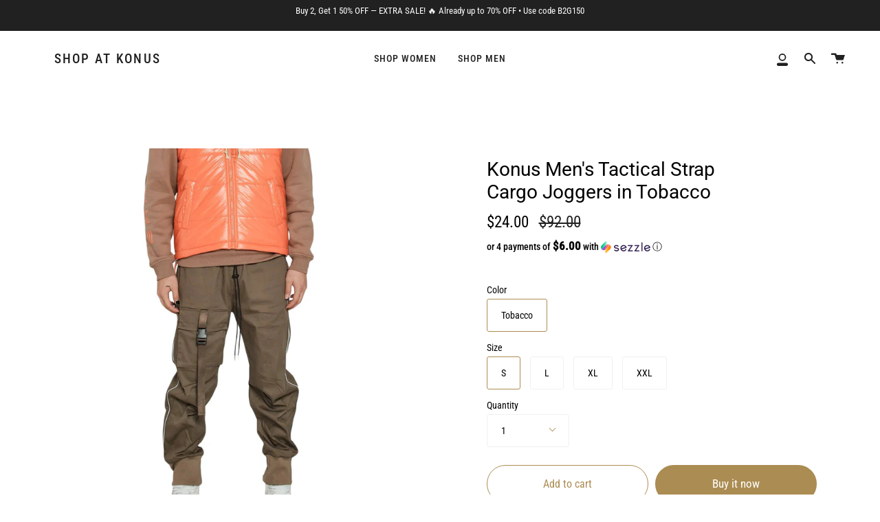

--- FILE ---
content_type: text/html; charset=utf-8
request_url: https://www.shopatkonus.com/products/konus-mens-tactical-strap-cargo-joggers-in-tobacco
body_size: 51800
content:
<!doctype html>
<html class="no-js no-touch supports-no-cookies" lang="en">
<head>
<!-- Google Tag Manager -->
<script>(function(w,d,s,l,i){w[l]=w[l]||[];w[l].push({'gtm.start':
new Date().getTime(),event:'gtm.js'});var f=d.getElementsByTagName(s)[0],
j=d.createElement(s),dl=l!='dataLayer'?'&l='+l:'';j.async=true;j.src=
'https://www.googletagmanager.com/gtm.js?id='+i+dl;f.parentNode.insertBefore(j,f);
})(window,document,'script','dataLayer','GTM-54TJV8M');</script>
<!-- End Google Tag Manager -->
<!-- Start of Booster Apps Seo-0.1-->
<title>Konus Men&#39;s Tactical Strap Cargo Joggers in Tobacco | Shop at Konus</title><meta name="description" content="Konus Men&#39;s Tactical Strap Cargo Joggers in Tobacco | Elastic waist-banded jogger with rib cuffs comes with cargo pocket with nylon tape and buckle closure and reflective piping at side seams. Regular fit98% cotton, 2% spandexImported" /><script type="application/ld+json">
  {
    "@context": "https://schema.org",
    "@type": "WebSite",
    "name": "Shop at Konus",
    "url": "https://www.shopatkonus.com",
    "potentialAction": {
      "@type": "SearchAction",
      "query-input": "required name=query",
      "target": "https://www.shopatkonus.com/search?q={query}"
    }
  }
</script><script type="application/ld+json">
  {
    "@context": "https://schema.org",
    "@type": "Product",
    "name": "Konus Men's Tactical Strap Cargo Joggers in Tobacco",
    "brand": {"@type": "Brand","name": "Konus Brand"},
    "sku": "61748-KHA-S(G6)",
    "mpn": "690770044344",
    "description": "Elastic waist-banded jogger with rib cuffs comes with cargo pocket with nylon tape and buckle closure and reflective piping at side seams. \nRegular fit\n98% cotton, 2% spandex\nImported",
    "url": "https://www.shopatkonus.com/products/konus-mens-tactical-strap-cargo-joggers-in-tobacco","image": "https://www.shopatkonus.com/cdn/shop/files/61748-KHA-SG6-Tobacco-Konus-Brand-2_1929x.jpg?v=1763414712","itemCondition": "https://schema.org/NewCondition",
    "offers": [{
          "@type": "Offer","price": "24.00","priceCurrency": "USD",
          "itemCondition": "https://schema.org/NewCondition",
          "url": "https://www.shopatkonus.com/products/konus-mens-tactical-strap-cargo-joggers-in-tobacco?variant=47017003679976",
          "sku": "61748-KHA-S(G6)",
          "mpn": "690770044344",
          "availability" : "https://schema.org/InStock",
          "priceValidUntil": "2026-03-05","gtin12": "690770044344"},{
          "@type": "Offer","price": "24.00","priceCurrency": "USD",
          "itemCondition": "https://schema.org/NewCondition",
          "url": "https://www.shopatkonus.com/products/konus-mens-tactical-strap-cargo-joggers-in-tobacco?variant=47017003745512",
          "sku": "61748-KHA-L(G6)",
          "mpn": "690770044368",
          "availability" : "https://schema.org/InStock",
          "priceValidUntil": "2026-03-05","gtin12": "690770044368"},{
          "@type": "Offer","price": "24.00","priceCurrency": "USD",
          "itemCondition": "https://schema.org/NewCondition",
          "url": "https://www.shopatkonus.com/products/konus-mens-tactical-strap-cargo-joggers-in-tobacco?variant=47017003778280",
          "sku": "61748-KHA-XL(G6)",
          "mpn": "690770044375",
          "availability" : "https://schema.org/InStock",
          "priceValidUntil": "2026-03-05","gtin12": "690770044375"},{
          "@type": "Offer","price": "24.00","priceCurrency": "USD",
          "itemCondition": "https://schema.org/NewCondition",
          "url": "https://www.shopatkonus.com/products/konus-mens-tactical-strap-cargo-joggers-in-tobacco?variant=47017003811048",
          "sku": "61748-KHA-XXL(G6)",
          "mpn": "690770044382",
          "availability" : "https://schema.org/InStock",
          "priceValidUntil": "2026-03-05","gtin12": "690770044382"}],"aggregateRating": {
"@type": "AggregateRating",
"reviewCount": 1,
"ratingValue": 5
}}
</script>
<!-- end of Booster Apps SEO -->

  <meta charset="UTF-8">
  <meta name="viewport" content="width=device-width, initial-scale=1.0">
  <meta name="theme-color" content="#8191a4">

  <link rel="canonical" href="https://www.shopatkonus.com/products/konus-mens-tactical-strap-cargo-joggers-in-tobacco">

  <!-- ======================= Broadcast Theme V3.0.0 ========================= -->

  <link rel="preconnect" href="https://cdn.shopify.com" crossorigin>
  <link rel="preconnect" href="https://fonts.shopify.com" crossorigin>
  <link rel="preconnect" href="https://monorail-edge.shopifysvc.com" crossorigin>

  <link rel="preload" href="//www.shopatkonus.com/cdn/shop/t/13/assets/lazysizes.js?v=111431644619468174291656083788" as="script">
  <link rel="preload" href="//www.shopatkonus.com/cdn/shop/t/13/assets/vendor.js?v=28063473639635829801656083795" as="script">
  <link rel="preload" href="//www.shopatkonus.com/cdn/shop/t/13/assets/theme.js?v=4064162661648738251656083795" as="script">
  <link rel="preload" href="//www.shopatkonus.com/cdn/shop/t/13/assets/theme.css?v=63631643015084235821656083793" as="style"> 

  
    <link rel="shortcut icon" href="//www.shopatkonus.com/cdn/shop/files/konus_patch_favicon_32x32.png?v=1633646719" type="image/png" />
  

  <!-- Title and description ================================================ -->
  
  

  

  <!-- /snippets/social-meta.liquid --><meta property="og:site_name" content="Shop at Konus">
<meta property="og:url" content="https://www.shopatkonus.com/products/konus-mens-tactical-strap-cargo-joggers-in-tobacco">
<meta property="og:title" content="Konus Men's Tactical Strap Cargo Joggers in Tobacco">
<meta property="og:type" content="product">
<meta property="og:description" content="The Strap Cargo Joggers are Crafted with Premium Quality Fabrics + Clean Finish Stitching. Free Shipping on All Orders Over $50 in U.S."><meta property="og:price:amount" content="24.00">
  <meta property="og:price:currency" content="USD">
      <meta property="og:image" content="http://www.shopatkonus.com/cdn/shop/files/61748-KHA-SG6-Tobacco-Konus-Brand-2.jpg?v=1763414712">
      <meta property="og:image:secure_url" content="https://www.shopatkonus.com/cdn/shop/files/61748-KHA-SG6-Tobacco-Konus-Brand-2.jpg?v=1763414712">
      <meta property="og:image:height" content="1928">
      <meta property="og:image:width" content="1929">
      <meta property="og:image" content="http://www.shopatkonus.com/cdn/shop/files/61748-KHA-SG6-Tobacco-Konus-Brand.jpg?v=1763414712">
      <meta property="og:image:secure_url" content="https://www.shopatkonus.com/cdn/shop/files/61748-KHA-SG6-Tobacco-Konus-Brand.jpg?v=1763414712">
      <meta property="og:image:height" content="1934">
      <meta property="og:image:width" content="1935">
      <meta property="og:image" content="http://www.shopatkonus.com/cdn/shop/files/61748-KHA-SG6-Tobacco-Konus-Brand-3.jpg?v=1763414712">
      <meta property="og:image:secure_url" content="https://www.shopatkonus.com/cdn/shop/files/61748-KHA-SG6-Tobacco-Konus-Brand-3.jpg?v=1763414712">
      <meta property="og:image:height" content="1937">
      <meta property="og:image:width" content="1937">


<meta name="twitter:site" content="@">
<meta name="twitter:card" content="summary_large_image">
<meta name="twitter:title" content="Konus Men's Tactical Strap Cargo Joggers in Tobacco">
<meta name="twitter:description" content="The Strap Cargo Joggers are Crafted with Premium Quality Fabrics + Clean Finish Stitching. Free Shipping on All Orders Over $50 in U.S.">


  <!-- CSS ================================================================== -->

  <link href="//www.shopatkonus.com/cdn/shop/t/13/assets/font-settings.css?v=152573374519433526831762821076" rel="stylesheet" type="text/css" media="all" />

  
<style data-shopify>

:root {


---color-video-bg: #f2f2f2;


---color-bg: #ffffff;
---color-bg-secondary: #f7f7f7;
---color-bg-rgb: 255, 255, 255;

---color-text-dark: #000000;
---color-text: #212121;
---color-text-light: #646464;


/* === Opacity shades of grey ===*/
---color-a5:  rgba(33, 33, 33, 0.05);
---color-a10: rgba(33, 33, 33, 0.1);
---color-a15: rgba(33, 33, 33, 0.15);
---color-a20: rgba(33, 33, 33, 0.2);
---color-a25: rgba(33, 33, 33, 0.25);
---color-a30: rgba(33, 33, 33, 0.3);
---color-a35: rgba(33, 33, 33, 0.35);
---color-a40: rgba(33, 33, 33, 0.4);
---color-a45: rgba(33, 33, 33, 0.45);
---color-a50: rgba(33, 33, 33, 0.5);
---color-a55: rgba(33, 33, 33, 0.55);
---color-a60: rgba(33, 33, 33, 0.6);
---color-a65: rgba(33, 33, 33, 0.65);
---color-a70: rgba(33, 33, 33, 0.7);
---color-a75: rgba(33, 33, 33, 0.75);
---color-a80: rgba(33, 33, 33, 0.8);
---color-a85: rgba(33, 33, 33, 0.85);
---color-a90: rgba(33, 33, 33, 0.9);
---color-a95: rgba(33, 33, 33, 0.95);

---color-border: rgb(240, 240, 240);
---color-border-light: #f6f6f6;
---color-border-hairline: #f7f7f7;
---color-border-dark: #bdbdbd;/* === Bright color ===*/
---color-primary: #ab8c52;
---color-primary-hover: #806430;
---color-primary-fade: rgba(171, 140, 82, 0.05);
---color-primary-fade-hover: rgba(171, 140, 82, 0.1);---color-primary-opposite: #ffffff;


/* === Secondary Color ===*/
---color-secondary: #8191a4;
---color-secondary-hover: #506a89;
---color-secondary-fade: rgba(129, 145, 164, 0.05);
---color-secondary-fade-hover: rgba(129, 145, 164, 0.1);---color-secondary-opposite: #ffffff;


/* === link Color ===*/
---color-link: #212121;
---color-link-hover: #bcb2a8;
---color-link-fade: rgba(33, 33, 33, 0.05);
---color-link-fade-hover: rgba(33, 33, 33, 0.1);---color-link-opposite: #ffffff;


/* === Product grid sale tags ===*/
---color-sale-bg: #ffffff;
---color-sale-text: #f90000;---color-sale-text-secondary: #212121;

/* === Product grid badges ===*/
---color-badge-bg: #ffffff;
---color-badge-text: #212121;

/* === Helper colors for form error states ===*/
---color-error: var(---color-primary);
---color-error-bg: var(---color-primary-fade);



  ---radius: 300px;
  ---radius-sm: 3px;


---color-announcement-bg: #ffffff;
---color-announcement-text: #ab8c52;
---color-announcement-border: #e6ddcb;

---color-header-bg: #ffffff;
---color-header-link: #212121;
---color-header-link-hover: #ab8c52;

---color-menu-bg: #ffffff;
---color-menu-border: #ffffff;
---color-menu-link: #212121;
---color-menu-link-hover: #ab8c52;
---color-submenu-bg: #ffffff;
---color-submenu-link: #212121;
---color-submenu-link-hover: #ab8c52;
---color-menu-transparent: #ffffff;

---color-footer-bg: #ffffff;
---color-footer-text: #212121;
---color-footer-link: #212121;
---color-footer-link-hover: #212121;
---color-footer-border: #212121;

/* === Custom Cursor ===*/

--icon-zoom-in: url( "//www.shopatkonus.com/cdn/shop/t/13/assets/icon-zoom-in.svg?v=126996651526054293301656083787" );
--icon-zoom-out: url( "//www.shopatkonus.com/cdn/shop/t/13/assets/icon-zoom-out.svg?v=128675709041987423641656083787" );

/* === Typography ===*/
---product-grid-aspect-ratio: 140.0%;
---product-grid-size-piece: 14.0;


---font-weight-body: 400;
---font-weight-body-bold: 500;

---font-stack-body: "Roboto Condensed", sans-serif;
---font-style-body: normal;
---font-adjust-body: 1.0;

---font-weight-heading: 400;
---font-weight-heading-bold: 500;

---font-stack-heading: Roboto, sans-serif;
---font-style-heading: normal;
---font-adjust-heading: 1.0;

---font-stack-nav: "Roboto Condensed", sans-serif;
---font-style-nav: normal;
---font-adjust-nav: 1.0;

---font-weight-nav: 400;
---font-weight-nav-bold: 500;

---font-size-base: 1.0rem;
---font-size-base-percent: 1.0;

---ico-select: url("//www.shopatkonus.com/cdn/shop/t/13/assets/ico-select.svg?v=115630813262522069291656083786");


/* === Parallax ===*/
---parallax-strength-min: 120.0%;
---parallax-strength-max: 130.0%;


  

---color-text-dark: #000000;
---color-text:#000000;
---color-text-light: #212121;



  


}

</style>


  <link href="//www.shopatkonus.com/cdn/shop/t/13/assets/theme.css?v=63631643015084235821656083793" rel="stylesheet" type="text/css" media="all" />

  <script>
    if (window.navigator.userAgent.indexOf('MSIE ') > 0 || window.navigator.userAgent.indexOf('Trident/') > 0) {
      document.documentElement.className = document.documentElement.className + ' ie';

      var scripts = document.getElementsByTagName('script')[0];
      var polyfill = document.createElement("script");
      polyfill.defer = true;
      polyfill.src = "//www.shopatkonus.com/cdn/shop/t/13/assets/ie11.js?v=144489047535103983231656083788";

      scripts.parentNode.insertBefore(polyfill, scripts);
    } else {
      document.documentElement.className = document.documentElement.className.replace('no-js', 'js');
    }

    window.lazySizesConfig = window.lazySizesConfig || {};
    window.lazySizesConfig.preloadAfterLoad = true;

    
    

    

    

    let root = '/';
    if (root[root.length - 1] !== '/') {
      root = `${root}/`;
    }

    window.theme = {
      routes: {
        root: root,
        cart: '/cart',
        cart_add_url: '/cart/add',
        product_recommendations_url: '/recommendations/products',
        search_url: '/search'
      },
      assets: {
        photoswipe: '//www.shopatkonus.com/cdn/shop/t/13/assets/photoswipe.js?v=12261563163868600691656083790',
        smoothscroll: '//www.shopatkonus.com/cdn/shop/t/13/assets/smoothscroll.js?v=37906625415260927261656083791',
        swatches: '//www.shopatkonus.com/cdn/shop/t/13/assets/swatches.json?v=184343565545568312921656163121',
        base: "//www.shopatkonus.com/cdn/shop/t/13/assets/",
        no_image: "//www.shopatkonus.com/cdn/shopifycloud/storefront/assets/no-image-2048-a2addb12_1024x.gif",
      },
      strings: {
        addToCart: "Add to cart",
        soldOut: "Sold Out",
        from: "From",
        preOrder: "Pre-order",
        unavailable: "Unavailable",
        unitPrice: "Unit price",
        unitPriceSeparator: "per",
        resultsFor: "results for",
        noResultsFor: "No results for",
        shippingCalcSubmitButton: "Calculate shipping",
        shippingCalcSubmitButtonDisabled: "Calculating...",
        selectValue: "Select value",
        oneColor: "color",
        otherColor: "colors",
        upsellAddToCart: "Add"
      },
      customerLoggedIn: false,
      moneyWithCurrencyFormat: "${{amount}} USD",
      moneyFormat: "${{amount}}",
      cartDrawerEnabled:true,
      enableQuickAdd: true,
      swatchLabels: ["Color"," Colour"],
      showFirstSwatch: false,
      transparentHeader: false,
      info: {
        name: 'broadcast'
      },
      version: '3.0.0'
    };
  </script>

  
    <script src="//www.shopatkonus.com/cdn/shopifycloud/storefront/assets/themes_support/shopify_common-5f594365.js" defer="defer"></script>
  

  <!-- Theme Javascript ============================================================== -->
  <script src="//www.shopatkonus.com/cdn/shop/t/13/assets/lazysizes.js?v=111431644619468174291656083788" async="async"></script>
  <script src="//www.shopatkonus.com/cdn/shop/t/13/assets/vendor.js?v=28063473639635829801656083795" defer="defer"></script>
  <script src="//www.shopatkonus.com/cdn/shop/t/13/assets/theme.dev.js?v=67932077883525139811656197721" defer="defer"></script>

  <!-- Shopify app scripts =========================================================== -->

  <script>window.performance && window.performance.mark && window.performance.mark('shopify.content_for_header.start');</script><meta name="google-site-verification" content="UDDwnFYz9k2QM8VXXTHFSZunZfyFICyvD-iszS_ksc0">
<meta name="google-site-verification" content="oDI3w6CZMS5migUGOko9PRc1B1OFLYpOuZTpTPloUMI">
<meta name="google-site-verification" content="6Q5Y5gdDdr2Ddw4d-sRMAm-zla8NmTdzqVWTFRbidb4">
<meta name="facebook-domain-verification" content="8eaam5j1glelnofok4n03q2fx8pcmj">
<meta id="shopify-digital-wallet" name="shopify-digital-wallet" content="/32228016265/digital_wallets/dialog">
<meta name="shopify-checkout-api-token" content="3a4e308d7bb9e527ca8e553869eb5144">
<meta id="in-context-paypal-metadata" data-shop-id="32228016265" data-venmo-supported="false" data-environment="production" data-locale="en_US" data-paypal-v4="true" data-currency="USD">
<link rel="alternate" hreflang="x-default" href="https://www.shopatkonus.com/products/konus-mens-tactical-strap-cargo-joggers-in-tobacco">
<link rel="alternate" hreflang="en" href="https://www.shopatkonus.com/products/konus-mens-tactical-strap-cargo-joggers-in-tobacco">
<link rel="alternate" hreflang="zh-Hans" href="https://www.shopatkonus.com/zh/products/konus-mens-tactical-strap-cargo-joggers-in-tobacco">
<link rel="alternate" hreflang="ja" href="https://www.shopatkonus.com/ja/products/konus-mens-tactical-strap-cargo-joggers-in-tobacco">
<link rel="alternate" hreflang="ko" href="https://www.shopatkonus.com/ko/products/konus-mens-tactical-strap-cargo-joggers-in-tobacco">
<link rel="alternate" hreflang="es" href="https://www.shopatkonus.com/es/products/konus-mens-tactical-strap-cargo-joggers-in-tobacco">
<link rel="alternate" hreflang="th" href="https://www.shopatkonus.com/th/products/konus-mens-tactical-strap-cargo-joggers-in-tobacco">
<link rel="alternate" hreflang="zh-Hans-US" href="https://www.shopatkonus.com/zh/products/konus-mens-tactical-strap-cargo-joggers-in-tobacco">
<link rel="alternate" hreflang="zh-Hans-CA" href="https://www.shopatkonus.com/zh/products/konus-mens-tactical-strap-cargo-joggers-in-tobacco">
<link rel="alternate" hreflang="zh-Hans-SA" href="https://www.shopatkonus.com/zh/products/konus-mens-tactical-strap-cargo-joggers-in-tobacco">
<link rel="alternate" hreflang="zh-Hans-AE" href="https://www.shopatkonus.com/zh/products/konus-mens-tactical-strap-cargo-joggers-in-tobacco">
<link rel="alternate" hreflang="zh-Hans-AG" href="https://www.shopatkonus.com/zh/products/konus-mens-tactical-strap-cargo-joggers-in-tobacco">
<link rel="alternate" hreflang="zh-Hans-AI" href="https://www.shopatkonus.com/zh/products/konus-mens-tactical-strap-cargo-joggers-in-tobacco">
<link rel="alternate" hreflang="zh-Hans-AL" href="https://www.shopatkonus.com/zh/products/konus-mens-tactical-strap-cargo-joggers-in-tobacco">
<link rel="alternate" hreflang="zh-Hans-AM" href="https://www.shopatkonus.com/zh/products/konus-mens-tactical-strap-cargo-joggers-in-tobacco">
<link rel="alternate" hreflang="zh-Hans-AO" href="https://www.shopatkonus.com/zh/products/konus-mens-tactical-strap-cargo-joggers-in-tobacco">
<link rel="alternate" hreflang="zh-Hans-AR" href="https://www.shopatkonus.com/zh/products/konus-mens-tactical-strap-cargo-joggers-in-tobacco">
<link rel="alternate" hreflang="zh-Hans-AW" href="https://www.shopatkonus.com/zh/products/konus-mens-tactical-strap-cargo-joggers-in-tobacco">
<link rel="alternate" hreflang="zh-Hans-AZ" href="https://www.shopatkonus.com/zh/products/konus-mens-tactical-strap-cargo-joggers-in-tobacco">
<link rel="alternate" hreflang="zh-Hans-BA" href="https://www.shopatkonus.com/zh/products/konus-mens-tactical-strap-cargo-joggers-in-tobacco">
<link rel="alternate" hreflang="zh-Hans-BB" href="https://www.shopatkonus.com/zh/products/konus-mens-tactical-strap-cargo-joggers-in-tobacco">
<link rel="alternate" hreflang="zh-Hans-BD" href="https://www.shopatkonus.com/zh/products/konus-mens-tactical-strap-cargo-joggers-in-tobacco">
<link rel="alternate" hreflang="zh-Hans-BF" href="https://www.shopatkonus.com/zh/products/konus-mens-tactical-strap-cargo-joggers-in-tobacco">
<link rel="alternate" hreflang="zh-Hans-BG" href="https://www.shopatkonus.com/zh/products/konus-mens-tactical-strap-cargo-joggers-in-tobacco">
<link rel="alternate" hreflang="zh-Hans-BH" href="https://www.shopatkonus.com/zh/products/konus-mens-tactical-strap-cargo-joggers-in-tobacco">
<link rel="alternate" hreflang="zh-Hans-BI" href="https://www.shopatkonus.com/zh/products/konus-mens-tactical-strap-cargo-joggers-in-tobacco">
<link rel="alternate" hreflang="zh-Hans-BJ" href="https://www.shopatkonus.com/zh/products/konus-mens-tactical-strap-cargo-joggers-in-tobacco">
<link rel="alternate" hreflang="zh-Hans-BM" href="https://www.shopatkonus.com/zh/products/konus-mens-tactical-strap-cargo-joggers-in-tobacco">
<link rel="alternate" hreflang="zh-Hans-BN" href="https://www.shopatkonus.com/zh/products/konus-mens-tactical-strap-cargo-joggers-in-tobacco">
<link rel="alternate" hreflang="zh-Hans-BO" href="https://www.shopatkonus.com/zh/products/konus-mens-tactical-strap-cargo-joggers-in-tobacco">
<link rel="alternate" hreflang="zh-Hans-BQ" href="https://www.shopatkonus.com/zh/products/konus-mens-tactical-strap-cargo-joggers-in-tobacco">
<link rel="alternate" hreflang="zh-Hans-BR" href="https://www.shopatkonus.com/zh/products/konus-mens-tactical-strap-cargo-joggers-in-tobacco">
<link rel="alternate" hreflang="zh-Hans-BS" href="https://www.shopatkonus.com/zh/products/konus-mens-tactical-strap-cargo-joggers-in-tobacco">
<link rel="alternate" hreflang="zh-Hans-BW" href="https://www.shopatkonus.com/zh/products/konus-mens-tactical-strap-cargo-joggers-in-tobacco">
<link rel="alternate" hreflang="zh-Hans-BZ" href="https://www.shopatkonus.com/zh/products/konus-mens-tactical-strap-cargo-joggers-in-tobacco">
<link rel="alternate" hreflang="zh-Hans-CK" href="https://www.shopatkonus.com/zh/products/konus-mens-tactical-strap-cargo-joggers-in-tobacco">
<link rel="alternate" hreflang="zh-Hans-CL" href="https://www.shopatkonus.com/zh/products/konus-mens-tactical-strap-cargo-joggers-in-tobacco">
<link rel="alternate" hreflang="zh-Hans-CM" href="https://www.shopatkonus.com/zh/products/konus-mens-tactical-strap-cargo-joggers-in-tobacco">
<link rel="alternate" hreflang="zh-Hans-CO" href="https://www.shopatkonus.com/zh/products/konus-mens-tactical-strap-cargo-joggers-in-tobacco">
<link rel="alternate" hreflang="zh-Hans-CR" href="https://www.shopatkonus.com/zh/products/konus-mens-tactical-strap-cargo-joggers-in-tobacco">
<link rel="alternate" hreflang="zh-Hans-CV" href="https://www.shopatkonus.com/zh/products/konus-mens-tactical-strap-cargo-joggers-in-tobacco">
<link rel="alternate" hreflang="zh-Hans-CW" href="https://www.shopatkonus.com/zh/products/konus-mens-tactical-strap-cargo-joggers-in-tobacco">
<link rel="alternate" hreflang="zh-Hans-CZ" href="https://www.shopatkonus.com/zh/products/konus-mens-tactical-strap-cargo-joggers-in-tobacco">
<link rel="alternate" hreflang="zh-Hans-DJ" href="https://www.shopatkonus.com/zh/products/konus-mens-tactical-strap-cargo-joggers-in-tobacco">
<link rel="alternate" hreflang="zh-Hans-DK" href="https://www.shopatkonus.com/zh/products/konus-mens-tactical-strap-cargo-joggers-in-tobacco">
<link rel="alternate" hreflang="zh-Hans-DM" href="https://www.shopatkonus.com/zh/products/konus-mens-tactical-strap-cargo-joggers-in-tobacco">
<link rel="alternate" hreflang="zh-Hans-DO" href="https://www.shopatkonus.com/zh/products/konus-mens-tactical-strap-cargo-joggers-in-tobacco">
<link rel="alternate" hreflang="zh-Hans-DZ" href="https://www.shopatkonus.com/zh/products/konus-mens-tactical-strap-cargo-joggers-in-tobacco">
<link rel="alternate" hreflang="zh-Hans-EC" href="https://www.shopatkonus.com/zh/products/konus-mens-tactical-strap-cargo-joggers-in-tobacco">
<link rel="alternate" hreflang="zh-Hans-EG" href="https://www.shopatkonus.com/zh/products/konus-mens-tactical-strap-cargo-joggers-in-tobacco">
<link rel="alternate" hreflang="zh-Hans-ET" href="https://www.shopatkonus.com/zh/products/konus-mens-tactical-strap-cargo-joggers-in-tobacco">
<link rel="alternate" hreflang="zh-Hans-FJ" href="https://www.shopatkonus.com/zh/products/konus-mens-tactical-strap-cargo-joggers-in-tobacco">
<link rel="alternate" hreflang="zh-Hans-FK" href="https://www.shopatkonus.com/zh/products/konus-mens-tactical-strap-cargo-joggers-in-tobacco">
<link rel="alternate" hreflang="zh-Hans-FO" href="https://www.shopatkonus.com/zh/products/konus-mens-tactical-strap-cargo-joggers-in-tobacco">
<link rel="alternate" hreflang="zh-Hans-GA" href="https://www.shopatkonus.com/zh/products/konus-mens-tactical-strap-cargo-joggers-in-tobacco">
<link rel="alternate" hreflang="zh-Hans-GD" href="https://www.shopatkonus.com/zh/products/konus-mens-tactical-strap-cargo-joggers-in-tobacco">
<link rel="alternate" hreflang="zh-Hans-GE" href="https://www.shopatkonus.com/zh/products/konus-mens-tactical-strap-cargo-joggers-in-tobacco">
<link rel="alternate" hreflang="zh-Hans-GG" href="https://www.shopatkonus.com/zh/products/konus-mens-tactical-strap-cargo-joggers-in-tobacco">
<link rel="alternate" hreflang="zh-Hans-GH" href="https://www.shopatkonus.com/zh/products/konus-mens-tactical-strap-cargo-joggers-in-tobacco">
<link rel="alternate" hreflang="zh-Hans-GI" href="https://www.shopatkonus.com/zh/products/konus-mens-tactical-strap-cargo-joggers-in-tobacco">
<link rel="alternate" hreflang="zh-Hans-GL" href="https://www.shopatkonus.com/zh/products/konus-mens-tactical-strap-cargo-joggers-in-tobacco">
<link rel="alternate" hreflang="zh-Hans-GM" href="https://www.shopatkonus.com/zh/products/konus-mens-tactical-strap-cargo-joggers-in-tobacco">
<link rel="alternate" hreflang="zh-Hans-GN" href="https://www.shopatkonus.com/zh/products/konus-mens-tactical-strap-cargo-joggers-in-tobacco">
<link rel="alternate" hreflang="zh-Hans-GQ" href="https://www.shopatkonus.com/zh/products/konus-mens-tactical-strap-cargo-joggers-in-tobacco">
<link rel="alternate" hreflang="zh-Hans-GT" href="https://www.shopatkonus.com/zh/products/konus-mens-tactical-strap-cargo-joggers-in-tobacco">
<link rel="alternate" hreflang="zh-Hans-GW" href="https://www.shopatkonus.com/zh/products/konus-mens-tactical-strap-cargo-joggers-in-tobacco">
<link rel="alternate" hreflang="zh-Hans-GY" href="https://www.shopatkonus.com/zh/products/konus-mens-tactical-strap-cargo-joggers-in-tobacco">
<link rel="alternate" hreflang="zh-Hans-HN" href="https://www.shopatkonus.com/zh/products/konus-mens-tactical-strap-cargo-joggers-in-tobacco">
<link rel="alternate" hreflang="zh-Hans-HR" href="https://www.shopatkonus.com/zh/products/konus-mens-tactical-strap-cargo-joggers-in-tobacco">
<link rel="alternate" hreflang="zh-Hans-HT" href="https://www.shopatkonus.com/zh/products/konus-mens-tactical-strap-cargo-joggers-in-tobacco">
<link rel="alternate" hreflang="zh-Hans-HU" href="https://www.shopatkonus.com/zh/products/konus-mens-tactical-strap-cargo-joggers-in-tobacco">
<link rel="alternate" hreflang="zh-Hans-ID" href="https://www.shopatkonus.com/zh/products/konus-mens-tactical-strap-cargo-joggers-in-tobacco">
<link rel="alternate" hreflang="zh-Hans-IL" href="https://www.shopatkonus.com/zh/products/konus-mens-tactical-strap-cargo-joggers-in-tobacco">
<link rel="alternate" hreflang="zh-Hans-IS" href="https://www.shopatkonus.com/zh/products/konus-mens-tactical-strap-cargo-joggers-in-tobacco">
<link rel="alternate" hreflang="zh-Hans-JE" href="https://www.shopatkonus.com/zh/products/konus-mens-tactical-strap-cargo-joggers-in-tobacco">
<link rel="alternate" hreflang="zh-Hans-JM" href="https://www.shopatkonus.com/zh/products/konus-mens-tactical-strap-cargo-joggers-in-tobacco">
<link rel="alternate" hreflang="zh-Hans-JO" href="https://www.shopatkonus.com/zh/products/konus-mens-tactical-strap-cargo-joggers-in-tobacco">
<link rel="alternate" hreflang="zh-Hans-KE" href="https://www.shopatkonus.com/zh/products/konus-mens-tactical-strap-cargo-joggers-in-tobacco">
<link rel="alternate" hreflang="zh-Hans-KG" href="https://www.shopatkonus.com/zh/products/konus-mens-tactical-strap-cargo-joggers-in-tobacco">
<link rel="alternate" hreflang="zh-Hans-KH" href="https://www.shopatkonus.com/zh/products/konus-mens-tactical-strap-cargo-joggers-in-tobacco">
<link rel="alternate" hreflang="zh-Hans-KI" href="https://www.shopatkonus.com/zh/products/konus-mens-tactical-strap-cargo-joggers-in-tobacco">
<link rel="alternate" hreflang="zh-Hans-KM" href="https://www.shopatkonus.com/zh/products/konus-mens-tactical-strap-cargo-joggers-in-tobacco">
<link rel="alternate" hreflang="zh-Hans-KN" href="https://www.shopatkonus.com/zh/products/konus-mens-tactical-strap-cargo-joggers-in-tobacco">
<link rel="alternate" hreflang="zh-Hans-KW" href="https://www.shopatkonus.com/zh/products/konus-mens-tactical-strap-cargo-joggers-in-tobacco">
<link rel="alternate" hreflang="zh-Hans-KY" href="https://www.shopatkonus.com/zh/products/konus-mens-tactical-strap-cargo-joggers-in-tobacco">
<link rel="alternate" hreflang="zh-Hans-KZ" href="https://www.shopatkonus.com/zh/products/konus-mens-tactical-strap-cargo-joggers-in-tobacco">
<link rel="alternate" hreflang="zh-Hans-LA" href="https://www.shopatkonus.com/zh/products/konus-mens-tactical-strap-cargo-joggers-in-tobacco">
<link rel="alternate" hreflang="zh-Hans-LC" href="https://www.shopatkonus.com/zh/products/konus-mens-tactical-strap-cargo-joggers-in-tobacco">
<link rel="alternate" hreflang="zh-Hans-LI" href="https://www.shopatkonus.com/zh/products/konus-mens-tactical-strap-cargo-joggers-in-tobacco">
<link rel="alternate" hreflang="zh-Hans-LK" href="https://www.shopatkonus.com/zh/products/konus-mens-tactical-strap-cargo-joggers-in-tobacco">
<link rel="alternate" hreflang="zh-Hans-LS" href="https://www.shopatkonus.com/zh/products/konus-mens-tactical-strap-cargo-joggers-in-tobacco">
<link rel="alternate" hreflang="zh-Hans-MA" href="https://www.shopatkonus.com/zh/products/konus-mens-tactical-strap-cargo-joggers-in-tobacco">
<link rel="alternate" hreflang="zh-Hans-MD" href="https://www.shopatkonus.com/zh/products/konus-mens-tactical-strap-cargo-joggers-in-tobacco">
<link rel="alternate" hreflang="zh-Hans-MG" href="https://www.shopatkonus.com/zh/products/konus-mens-tactical-strap-cargo-joggers-in-tobacco">
<link rel="alternate" hreflang="zh-Hans-MK" href="https://www.shopatkonus.com/zh/products/konus-mens-tactical-strap-cargo-joggers-in-tobacco">
<link rel="alternate" hreflang="zh-Hans-MN" href="https://www.shopatkonus.com/zh/products/konus-mens-tactical-strap-cargo-joggers-in-tobacco">
<link rel="alternate" hreflang="zh-Hans-MO" href="https://www.shopatkonus.com/zh/products/konus-mens-tactical-strap-cargo-joggers-in-tobacco">
<link rel="alternate" hreflang="zh-Hans-MR" href="https://www.shopatkonus.com/zh/products/konus-mens-tactical-strap-cargo-joggers-in-tobacco">
<link rel="alternate" hreflang="zh-Hans-MS" href="https://www.shopatkonus.com/zh/products/konus-mens-tactical-strap-cargo-joggers-in-tobacco">
<link rel="alternate" hreflang="zh-Hans-MU" href="https://www.shopatkonus.com/zh/products/konus-mens-tactical-strap-cargo-joggers-in-tobacco">
<link rel="alternate" hreflang="zh-Hans-MV" href="https://www.shopatkonus.com/zh/products/konus-mens-tactical-strap-cargo-joggers-in-tobacco">
<link rel="alternate" hreflang="zh-Hans-MW" href="https://www.shopatkonus.com/zh/products/konus-mens-tactical-strap-cargo-joggers-in-tobacco">
<link rel="alternate" hreflang="zh-Hans-MX" href="https://www.shopatkonus.com/zh/products/konus-mens-tactical-strap-cargo-joggers-in-tobacco">
<link rel="alternate" hreflang="zh-Hans-MY" href="https://www.shopatkonus.com/zh/products/konus-mens-tactical-strap-cargo-joggers-in-tobacco">
<link rel="alternate" hreflang="zh-Hans-MZ" href="https://www.shopatkonus.com/zh/products/konus-mens-tactical-strap-cargo-joggers-in-tobacco">
<link rel="alternate" hreflang="zh-Hans-NA" href="https://www.shopatkonus.com/zh/products/konus-mens-tactical-strap-cargo-joggers-in-tobacco">
<link rel="alternate" hreflang="zh-Hans-NC" href="https://www.shopatkonus.com/zh/products/konus-mens-tactical-strap-cargo-joggers-in-tobacco">
<link rel="alternate" hreflang="zh-Hans-NG" href="https://www.shopatkonus.com/zh/products/konus-mens-tactical-strap-cargo-joggers-in-tobacco">
<link rel="alternate" hreflang="zh-Hans-NI" href="https://www.shopatkonus.com/zh/products/konus-mens-tactical-strap-cargo-joggers-in-tobacco">
<link rel="alternate" hreflang="zh-Hans-NO" href="https://www.shopatkonus.com/zh/products/konus-mens-tactical-strap-cargo-joggers-in-tobacco">
<link rel="alternate" hreflang="zh-Hans-NP" href="https://www.shopatkonus.com/zh/products/konus-mens-tactical-strap-cargo-joggers-in-tobacco">
<link rel="alternate" hreflang="zh-Hans-NR" href="https://www.shopatkonus.com/zh/products/konus-mens-tactical-strap-cargo-joggers-in-tobacco">
<link rel="alternate" hreflang="zh-Hans-NU" href="https://www.shopatkonus.com/zh/products/konus-mens-tactical-strap-cargo-joggers-in-tobacco">
<link rel="alternate" hreflang="zh-Hans-NZ" href="https://www.shopatkonus.com/zh/products/konus-mens-tactical-strap-cargo-joggers-in-tobacco">
<link rel="alternate" hreflang="zh-Hans-OM" href="https://www.shopatkonus.com/zh/products/konus-mens-tactical-strap-cargo-joggers-in-tobacco">
<link rel="alternate" hreflang="zh-Hans-PA" href="https://www.shopatkonus.com/zh/products/konus-mens-tactical-strap-cargo-joggers-in-tobacco">
<link rel="alternate" hreflang="zh-Hans-PE" href="https://www.shopatkonus.com/zh/products/konus-mens-tactical-strap-cargo-joggers-in-tobacco">
<link rel="alternate" hreflang="zh-Hans-PF" href="https://www.shopatkonus.com/zh/products/konus-mens-tactical-strap-cargo-joggers-in-tobacco">
<link rel="alternate" hreflang="zh-Hans-PG" href="https://www.shopatkonus.com/zh/products/konus-mens-tactical-strap-cargo-joggers-in-tobacco">
<link rel="alternate" hreflang="zh-Hans-PH" href="https://www.shopatkonus.com/zh/products/konus-mens-tactical-strap-cargo-joggers-in-tobacco">
<link rel="alternate" hreflang="zh-Hans-PK" href="https://www.shopatkonus.com/zh/products/konus-mens-tactical-strap-cargo-joggers-in-tobacco">
<link rel="alternate" hreflang="zh-Hans-PL" href="https://www.shopatkonus.com/zh/products/konus-mens-tactical-strap-cargo-joggers-in-tobacco">
<link rel="alternate" hreflang="zh-Hans-PY" href="https://www.shopatkonus.com/zh/products/konus-mens-tactical-strap-cargo-joggers-in-tobacco">
<link rel="alternate" hreflang="zh-Hans-QA" href="https://www.shopatkonus.com/zh/products/konus-mens-tactical-strap-cargo-joggers-in-tobacco">
<link rel="alternate" hreflang="zh-Hans-RO" href="https://www.shopatkonus.com/zh/products/konus-mens-tactical-strap-cargo-joggers-in-tobacco">
<link rel="alternate" hreflang="zh-Hans-RS" href="https://www.shopatkonus.com/zh/products/konus-mens-tactical-strap-cargo-joggers-in-tobacco">
<link rel="alternate" hreflang="zh-Hans-RW" href="https://www.shopatkonus.com/zh/products/konus-mens-tactical-strap-cargo-joggers-in-tobacco">
<link rel="alternate" hreflang="zh-Hans-SB" href="https://www.shopatkonus.com/zh/products/konus-mens-tactical-strap-cargo-joggers-in-tobacco">
<link rel="alternate" hreflang="zh-Hans-SC" href="https://www.shopatkonus.com/zh/products/konus-mens-tactical-strap-cargo-joggers-in-tobacco">
<link rel="alternate" hreflang="zh-Hans-SE" href="https://www.shopatkonus.com/zh/products/konus-mens-tactical-strap-cargo-joggers-in-tobacco">
<link rel="alternate" hreflang="zh-Hans-SG" href="https://www.shopatkonus.com/zh/products/konus-mens-tactical-strap-cargo-joggers-in-tobacco">
<link rel="alternate" hreflang="zh-Hans-SL" href="https://www.shopatkonus.com/zh/products/konus-mens-tactical-strap-cargo-joggers-in-tobacco">
<link rel="alternate" hreflang="zh-Hans-SN" href="https://www.shopatkonus.com/zh/products/konus-mens-tactical-strap-cargo-joggers-in-tobacco">
<link rel="alternate" hreflang="zh-Hans-SR" href="https://www.shopatkonus.com/zh/products/konus-mens-tactical-strap-cargo-joggers-in-tobacco">
<link rel="alternate" hreflang="zh-Hans-ST" href="https://www.shopatkonus.com/zh/products/konus-mens-tactical-strap-cargo-joggers-in-tobacco">
<link rel="alternate" hreflang="zh-Hans-SV" href="https://www.shopatkonus.com/zh/products/konus-mens-tactical-strap-cargo-joggers-in-tobacco">
<link rel="alternate" hreflang="zh-Hans-SZ" href="https://www.shopatkonus.com/zh/products/konus-mens-tactical-strap-cargo-joggers-in-tobacco">
<link rel="alternate" hreflang="zh-Hans-TC" href="https://www.shopatkonus.com/zh/products/konus-mens-tactical-strap-cargo-joggers-in-tobacco">
<link rel="alternate" hreflang="zh-Hans-TD" href="https://www.shopatkonus.com/zh/products/konus-mens-tactical-strap-cargo-joggers-in-tobacco">
<link rel="alternate" hreflang="zh-Hans-TG" href="https://www.shopatkonus.com/zh/products/konus-mens-tactical-strap-cargo-joggers-in-tobacco">
<link rel="alternate" hreflang="zh-Hans-TH" href="https://www.shopatkonus.com/zh/products/konus-mens-tactical-strap-cargo-joggers-in-tobacco">
<link rel="alternate" hreflang="zh-Hans-TL" href="https://www.shopatkonus.com/zh/products/konus-mens-tactical-strap-cargo-joggers-in-tobacco">
<link rel="alternate" hreflang="zh-Hans-TN" href="https://www.shopatkonus.com/zh/products/konus-mens-tactical-strap-cargo-joggers-in-tobacco">
<link rel="alternate" hreflang="zh-Hans-TO" href="https://www.shopatkonus.com/zh/products/konus-mens-tactical-strap-cargo-joggers-in-tobacco">
<link rel="alternate" hreflang="zh-Hans-TT" href="https://www.shopatkonus.com/zh/products/konus-mens-tactical-strap-cargo-joggers-in-tobacco">
<link rel="alternate" hreflang="zh-Hans-TV" href="https://www.shopatkonus.com/zh/products/konus-mens-tactical-strap-cargo-joggers-in-tobacco">
<link rel="alternate" hreflang="zh-Hans-TW" href="https://www.shopatkonus.com/zh/products/konus-mens-tactical-strap-cargo-joggers-in-tobacco">
<link rel="alternate" hreflang="zh-Hans-TZ" href="https://www.shopatkonus.com/zh/products/konus-mens-tactical-strap-cargo-joggers-in-tobacco">
<link rel="alternate" hreflang="zh-Hans-UG" href="https://www.shopatkonus.com/zh/products/konus-mens-tactical-strap-cargo-joggers-in-tobacco">
<link rel="alternate" hreflang="zh-Hans-UY" href="https://www.shopatkonus.com/zh/products/konus-mens-tactical-strap-cargo-joggers-in-tobacco">
<link rel="alternate" hreflang="zh-Hans-UZ" href="https://www.shopatkonus.com/zh/products/konus-mens-tactical-strap-cargo-joggers-in-tobacco">
<link rel="alternate" hreflang="zh-Hans-VC" href="https://www.shopatkonus.com/zh/products/konus-mens-tactical-strap-cargo-joggers-in-tobacco">
<link rel="alternate" hreflang="zh-Hans-VG" href="https://www.shopatkonus.com/zh/products/konus-mens-tactical-strap-cargo-joggers-in-tobacco">
<link rel="alternate" hreflang="zh-Hans-VN" href="https://www.shopatkonus.com/zh/products/konus-mens-tactical-strap-cargo-joggers-in-tobacco">
<link rel="alternate" hreflang="zh-Hans-VU" href="https://www.shopatkonus.com/zh/products/konus-mens-tactical-strap-cargo-joggers-in-tobacco">
<link rel="alternate" hreflang="zh-Hans-WS" href="https://www.shopatkonus.com/zh/products/konus-mens-tactical-strap-cargo-joggers-in-tobacco">
<link rel="alternate" hreflang="zh-Hans-ZA" href="https://www.shopatkonus.com/zh/products/konus-mens-tactical-strap-cargo-joggers-in-tobacco">
<link rel="alternate" hreflang="zh-Hans-ZM" href="https://www.shopatkonus.com/zh/products/konus-mens-tactical-strap-cargo-joggers-in-tobacco">
<link rel="alternate" hreflang="en-FR" href="https://www.shopatkonus.com/en-fr/products/konus-mens-tactical-strap-cargo-joggers-in-tobacco">
<link rel="alternate" type="application/json+oembed" href="https://www.shopatkonus.com/products/konus-mens-tactical-strap-cargo-joggers-in-tobacco.oembed">
<script async="async" src="/checkouts/internal/preloads.js?locale=en-US"></script>
<link rel="preconnect" href="https://shop.app" crossorigin="anonymous">
<script async="async" src="https://shop.app/checkouts/internal/preloads.js?locale=en-US&shop_id=32228016265" crossorigin="anonymous"></script>
<script id="apple-pay-shop-capabilities" type="application/json">{"shopId":32228016265,"countryCode":"US","currencyCode":"USD","merchantCapabilities":["supports3DS"],"merchantId":"gid:\/\/shopify\/Shop\/32228016265","merchantName":"Shop at Konus","requiredBillingContactFields":["postalAddress","email"],"requiredShippingContactFields":["postalAddress","email"],"shippingType":"shipping","supportedNetworks":["visa","masterCard","amex","discover","elo","jcb"],"total":{"type":"pending","label":"Shop at Konus","amount":"1.00"},"shopifyPaymentsEnabled":true,"supportsSubscriptions":true}</script>
<script id="shopify-features" type="application/json">{"accessToken":"3a4e308d7bb9e527ca8e553869eb5144","betas":["rich-media-storefront-analytics"],"domain":"www.shopatkonus.com","predictiveSearch":true,"shopId":32228016265,"locale":"en"}</script>
<script>var Shopify = Shopify || {};
Shopify.shop = "konus-collection.myshopify.com";
Shopify.locale = "en";
Shopify.currency = {"active":"USD","rate":"1.0"};
Shopify.country = "US";
Shopify.theme = {"name":"[ST-Dev] Broadcast","id":133538087144,"schema_name":"Broadcast","schema_version":"3.0.0","theme_store_id":868,"role":"main"};
Shopify.theme.handle = "null";
Shopify.theme.style = {"id":null,"handle":null};
Shopify.cdnHost = "www.shopatkonus.com/cdn";
Shopify.routes = Shopify.routes || {};
Shopify.routes.root = "/";</script>
<script type="module">!function(o){(o.Shopify=o.Shopify||{}).modules=!0}(window);</script>
<script>!function(o){function n(){var o=[];function n(){o.push(Array.prototype.slice.apply(arguments))}return n.q=o,n}var t=o.Shopify=o.Shopify||{};t.loadFeatures=n(),t.autoloadFeatures=n()}(window);</script>
<script>
  window.ShopifyPay = window.ShopifyPay || {};
  window.ShopifyPay.apiHost = "shop.app\/pay";
  window.ShopifyPay.redirectState = null;
</script>
<script id="shop-js-analytics" type="application/json">{"pageType":"product"}</script>
<script defer="defer" async type="module" src="//www.shopatkonus.com/cdn/shopifycloud/shop-js/modules/v2/client.init-shop-cart-sync_BN7fPSNr.en.esm.js"></script>
<script defer="defer" async type="module" src="//www.shopatkonus.com/cdn/shopifycloud/shop-js/modules/v2/chunk.common_Cbph3Kss.esm.js"></script>
<script defer="defer" async type="module" src="//www.shopatkonus.com/cdn/shopifycloud/shop-js/modules/v2/chunk.modal_DKumMAJ1.esm.js"></script>
<script type="module">
  await import("//www.shopatkonus.com/cdn/shopifycloud/shop-js/modules/v2/client.init-shop-cart-sync_BN7fPSNr.en.esm.js");
await import("//www.shopatkonus.com/cdn/shopifycloud/shop-js/modules/v2/chunk.common_Cbph3Kss.esm.js");
await import("//www.shopatkonus.com/cdn/shopifycloud/shop-js/modules/v2/chunk.modal_DKumMAJ1.esm.js");

  window.Shopify.SignInWithShop?.initShopCartSync?.({"fedCMEnabled":true,"windoidEnabled":true});

</script>
<script defer="defer" async type="module" src="//www.shopatkonus.com/cdn/shopifycloud/shop-js/modules/v2/client.payment-terms_BxzfvcZJ.en.esm.js"></script>
<script defer="defer" async type="module" src="//www.shopatkonus.com/cdn/shopifycloud/shop-js/modules/v2/chunk.common_Cbph3Kss.esm.js"></script>
<script defer="defer" async type="module" src="//www.shopatkonus.com/cdn/shopifycloud/shop-js/modules/v2/chunk.modal_DKumMAJ1.esm.js"></script>
<script type="module">
  await import("//www.shopatkonus.com/cdn/shopifycloud/shop-js/modules/v2/client.payment-terms_BxzfvcZJ.en.esm.js");
await import("//www.shopatkonus.com/cdn/shopifycloud/shop-js/modules/v2/chunk.common_Cbph3Kss.esm.js");
await import("//www.shopatkonus.com/cdn/shopifycloud/shop-js/modules/v2/chunk.modal_DKumMAJ1.esm.js");

  
</script>
<script>
  window.Shopify = window.Shopify || {};
  if (!window.Shopify.featureAssets) window.Shopify.featureAssets = {};
  window.Shopify.featureAssets['shop-js'] = {"shop-cart-sync":["modules/v2/client.shop-cart-sync_CJVUk8Jm.en.esm.js","modules/v2/chunk.common_Cbph3Kss.esm.js","modules/v2/chunk.modal_DKumMAJ1.esm.js"],"init-fed-cm":["modules/v2/client.init-fed-cm_7Fvt41F4.en.esm.js","modules/v2/chunk.common_Cbph3Kss.esm.js","modules/v2/chunk.modal_DKumMAJ1.esm.js"],"init-shop-email-lookup-coordinator":["modules/v2/client.init-shop-email-lookup-coordinator_Cc088_bR.en.esm.js","modules/v2/chunk.common_Cbph3Kss.esm.js","modules/v2/chunk.modal_DKumMAJ1.esm.js"],"init-windoid":["modules/v2/client.init-windoid_hPopwJRj.en.esm.js","modules/v2/chunk.common_Cbph3Kss.esm.js","modules/v2/chunk.modal_DKumMAJ1.esm.js"],"shop-button":["modules/v2/client.shop-button_B0jaPSNF.en.esm.js","modules/v2/chunk.common_Cbph3Kss.esm.js","modules/v2/chunk.modal_DKumMAJ1.esm.js"],"shop-cash-offers":["modules/v2/client.shop-cash-offers_DPIskqss.en.esm.js","modules/v2/chunk.common_Cbph3Kss.esm.js","modules/v2/chunk.modal_DKumMAJ1.esm.js"],"shop-toast-manager":["modules/v2/client.shop-toast-manager_CK7RT69O.en.esm.js","modules/v2/chunk.common_Cbph3Kss.esm.js","modules/v2/chunk.modal_DKumMAJ1.esm.js"],"init-shop-cart-sync":["modules/v2/client.init-shop-cart-sync_BN7fPSNr.en.esm.js","modules/v2/chunk.common_Cbph3Kss.esm.js","modules/v2/chunk.modal_DKumMAJ1.esm.js"],"init-customer-accounts-sign-up":["modules/v2/client.init-customer-accounts-sign-up_CfPf4CXf.en.esm.js","modules/v2/client.shop-login-button_DeIztwXF.en.esm.js","modules/v2/chunk.common_Cbph3Kss.esm.js","modules/v2/chunk.modal_DKumMAJ1.esm.js"],"pay-button":["modules/v2/client.pay-button_CgIwFSYN.en.esm.js","modules/v2/chunk.common_Cbph3Kss.esm.js","modules/v2/chunk.modal_DKumMAJ1.esm.js"],"init-customer-accounts":["modules/v2/client.init-customer-accounts_DQ3x16JI.en.esm.js","modules/v2/client.shop-login-button_DeIztwXF.en.esm.js","modules/v2/chunk.common_Cbph3Kss.esm.js","modules/v2/chunk.modal_DKumMAJ1.esm.js"],"avatar":["modules/v2/client.avatar_BTnouDA3.en.esm.js"],"init-shop-for-new-customer-accounts":["modules/v2/client.init-shop-for-new-customer-accounts_CsZy_esa.en.esm.js","modules/v2/client.shop-login-button_DeIztwXF.en.esm.js","modules/v2/chunk.common_Cbph3Kss.esm.js","modules/v2/chunk.modal_DKumMAJ1.esm.js"],"shop-follow-button":["modules/v2/client.shop-follow-button_BRMJjgGd.en.esm.js","modules/v2/chunk.common_Cbph3Kss.esm.js","modules/v2/chunk.modal_DKumMAJ1.esm.js"],"checkout-modal":["modules/v2/client.checkout-modal_B9Drz_yf.en.esm.js","modules/v2/chunk.common_Cbph3Kss.esm.js","modules/v2/chunk.modal_DKumMAJ1.esm.js"],"shop-login-button":["modules/v2/client.shop-login-button_DeIztwXF.en.esm.js","modules/v2/chunk.common_Cbph3Kss.esm.js","modules/v2/chunk.modal_DKumMAJ1.esm.js"],"lead-capture":["modules/v2/client.lead-capture_DXYzFM3R.en.esm.js","modules/v2/chunk.common_Cbph3Kss.esm.js","modules/v2/chunk.modal_DKumMAJ1.esm.js"],"shop-login":["modules/v2/client.shop-login_CA5pJqmO.en.esm.js","modules/v2/chunk.common_Cbph3Kss.esm.js","modules/v2/chunk.modal_DKumMAJ1.esm.js"],"payment-terms":["modules/v2/client.payment-terms_BxzfvcZJ.en.esm.js","modules/v2/chunk.common_Cbph3Kss.esm.js","modules/v2/chunk.modal_DKumMAJ1.esm.js"]};
</script>
<script>(function() {
  var isLoaded = false;
  function asyncLoad() {
    if (isLoaded) return;
    isLoaded = true;
    var urls = ["\/\/shopify.privy.com\/widget.js?shop=konus-collection.myshopify.com","https:\/\/js.smile.io\/v1\/smile-shopify.js?shop=konus-collection.myshopify.com","https:\/\/cdn.getcarro.com\/script-tags\/all\/050820094100.js?shop=konus-collection.myshopify.com","https:\/\/instafeed.nfcube.com\/cdn\/aa6711755e2ad8fb702e7e00bf64d3b2.js?shop=konus-collection.myshopify.com","https:\/\/gdprcdn.b-cdn.net\/js\/gdpr_cookie_consent.min.js?shop=konus-collection.myshopify.com","https:\/\/cdn.shopify.com\/s\/files\/1\/0322\/2801\/6265\/t\/13\/assets\/affirmShopify.js?v=1664985467\u0026shop=konus-collection.myshopify.com","https:\/\/static.returngo.ai\/master.returngo.ai\/returngo.min.js?shop=konus-collection.myshopify.com"];
    for (var i = 0; i < urls.length; i++) {
      var s = document.createElement('script');
      s.type = 'text/javascript';
      s.async = true;
      s.src = urls[i];
      var x = document.getElementsByTagName('script')[0];
      x.parentNode.insertBefore(s, x);
    }
  };
  if(window.attachEvent) {
    window.attachEvent('onload', asyncLoad);
  } else {
    window.addEventListener('load', asyncLoad, false);
  }
})();</script>
<script id="__st">var __st={"a":32228016265,"offset":-28800,"reqid":"91c33b78-724a-4d9e-8e5b-49307f718035-1770131812","pageurl":"www.shopatkonus.com\/products\/konus-mens-tactical-strap-cargo-joggers-in-tobacco","u":"c72fc74bc68c","p":"product","rtyp":"product","rid":4535374774409};</script>
<script>window.ShopifyPaypalV4VisibilityTracking = true;</script>
<script id="captcha-bootstrap">!function(){'use strict';const t='contact',e='account',n='new_comment',o=[[t,t],['blogs',n],['comments',n],[t,'customer']],c=[[e,'customer_login'],[e,'guest_login'],[e,'recover_customer_password'],[e,'create_customer']],r=t=>t.map((([t,e])=>`form[action*='/${t}']:not([data-nocaptcha='true']) input[name='form_type'][value='${e}']`)).join(','),a=t=>()=>t?[...document.querySelectorAll(t)].map((t=>t.form)):[];function s(){const t=[...o],e=r(t);return a(e)}const i='password',u='form_key',d=['recaptcha-v3-token','g-recaptcha-response','h-captcha-response',i],f=()=>{try{return window.sessionStorage}catch{return}},m='__shopify_v',_=t=>t.elements[u];function p(t,e,n=!1){try{const o=window.sessionStorage,c=JSON.parse(o.getItem(e)),{data:r}=function(t){const{data:e,action:n}=t;return t[m]||n?{data:e,action:n}:{data:t,action:n}}(c);for(const[e,n]of Object.entries(r))t.elements[e]&&(t.elements[e].value=n);n&&o.removeItem(e)}catch(o){console.error('form repopulation failed',{error:o})}}const l='form_type',E='cptcha';function T(t){t.dataset[E]=!0}const w=window,h=w.document,L='Shopify',v='ce_forms',y='captcha';let A=!1;((t,e)=>{const n=(g='f06e6c50-85a8-45c8-87d0-21a2b65856fe',I='https://cdn.shopify.com/shopifycloud/storefront-forms-hcaptcha/ce_storefront_forms_captcha_hcaptcha.v1.5.2.iife.js',D={infoText:'Protected by hCaptcha',privacyText:'Privacy',termsText:'Terms'},(t,e,n)=>{const o=w[L][v],c=o.bindForm;if(c)return c(t,g,e,D).then(n);var r;o.q.push([[t,g,e,D],n]),r=I,A||(h.body.append(Object.assign(h.createElement('script'),{id:'captcha-provider',async:!0,src:r})),A=!0)});var g,I,D;w[L]=w[L]||{},w[L][v]=w[L][v]||{},w[L][v].q=[],w[L][y]=w[L][y]||{},w[L][y].protect=function(t,e){n(t,void 0,e),T(t)},Object.freeze(w[L][y]),function(t,e,n,w,h,L){const[v,y,A,g]=function(t,e,n){const i=e?o:[],u=t?c:[],d=[...i,...u],f=r(d),m=r(i),_=r(d.filter((([t,e])=>n.includes(e))));return[a(f),a(m),a(_),s()]}(w,h,L),I=t=>{const e=t.target;return e instanceof HTMLFormElement?e:e&&e.form},D=t=>v().includes(t);t.addEventListener('submit',(t=>{const e=I(t);if(!e)return;const n=D(e)&&!e.dataset.hcaptchaBound&&!e.dataset.recaptchaBound,o=_(e),c=g().includes(e)&&(!o||!o.value);(n||c)&&t.preventDefault(),c&&!n&&(function(t){try{if(!f())return;!function(t){const e=f();if(!e)return;const n=_(t);if(!n)return;const o=n.value;o&&e.removeItem(o)}(t);const e=Array.from(Array(32),(()=>Math.random().toString(36)[2])).join('');!function(t,e){_(t)||t.append(Object.assign(document.createElement('input'),{type:'hidden',name:u})),t.elements[u].value=e}(t,e),function(t,e){const n=f();if(!n)return;const o=[...t.querySelectorAll(`input[type='${i}']`)].map((({name:t})=>t)),c=[...d,...o],r={};for(const[a,s]of new FormData(t).entries())c.includes(a)||(r[a]=s);n.setItem(e,JSON.stringify({[m]:1,action:t.action,data:r}))}(t,e)}catch(e){console.error('failed to persist form',e)}}(e),e.submit())}));const S=(t,e)=>{t&&!t.dataset[E]&&(n(t,e.some((e=>e===t))),T(t))};for(const o of['focusin','change'])t.addEventListener(o,(t=>{const e=I(t);D(e)&&S(e,y())}));const B=e.get('form_key'),M=e.get(l),P=B&&M;t.addEventListener('DOMContentLoaded',(()=>{const t=y();if(P)for(const e of t)e.elements[l].value===M&&p(e,B);[...new Set([...A(),...v().filter((t=>'true'===t.dataset.shopifyCaptcha))])].forEach((e=>S(e,t)))}))}(h,new URLSearchParams(w.location.search),n,t,e,['guest_login'])})(!0,!0)}();</script>
<script integrity="sha256-4kQ18oKyAcykRKYeNunJcIwy7WH5gtpwJnB7kiuLZ1E=" data-source-attribution="shopify.loadfeatures" defer="defer" src="//www.shopatkonus.com/cdn/shopifycloud/storefront/assets/storefront/load_feature-a0a9edcb.js" crossorigin="anonymous"></script>
<script crossorigin="anonymous" defer="defer" src="//www.shopatkonus.com/cdn/shopifycloud/storefront/assets/shopify_pay/storefront-65b4c6d7.js?v=20250812"></script>
<script data-source-attribution="shopify.dynamic_checkout.dynamic.init">var Shopify=Shopify||{};Shopify.PaymentButton=Shopify.PaymentButton||{isStorefrontPortableWallets:!0,init:function(){window.Shopify.PaymentButton.init=function(){};var t=document.createElement("script");t.src="https://www.shopatkonus.com/cdn/shopifycloud/portable-wallets/latest/portable-wallets.en.js",t.type="module",document.head.appendChild(t)}};
</script>
<script data-source-attribution="shopify.dynamic_checkout.buyer_consent">
  function portableWalletsHideBuyerConsent(e){var t=document.getElementById("shopify-buyer-consent"),n=document.getElementById("shopify-subscription-policy-button");t&&n&&(t.classList.add("hidden"),t.setAttribute("aria-hidden","true"),n.removeEventListener("click",e))}function portableWalletsShowBuyerConsent(e){var t=document.getElementById("shopify-buyer-consent"),n=document.getElementById("shopify-subscription-policy-button");t&&n&&(t.classList.remove("hidden"),t.removeAttribute("aria-hidden"),n.addEventListener("click",e))}window.Shopify?.PaymentButton&&(window.Shopify.PaymentButton.hideBuyerConsent=portableWalletsHideBuyerConsent,window.Shopify.PaymentButton.showBuyerConsent=portableWalletsShowBuyerConsent);
</script>
<script>
  function portableWalletsCleanup(e){e&&e.src&&console.error("Failed to load portable wallets script "+e.src);var t=document.querySelectorAll("shopify-accelerated-checkout .shopify-payment-button__skeleton, shopify-accelerated-checkout-cart .wallet-cart-button__skeleton"),e=document.getElementById("shopify-buyer-consent");for(let e=0;e<t.length;e++)t[e].remove();e&&e.remove()}function portableWalletsNotLoadedAsModule(e){e instanceof ErrorEvent&&"string"==typeof e.message&&e.message.includes("import.meta")&&"string"==typeof e.filename&&e.filename.includes("portable-wallets")&&(window.removeEventListener("error",portableWalletsNotLoadedAsModule),window.Shopify.PaymentButton.failedToLoad=e,"loading"===document.readyState?document.addEventListener("DOMContentLoaded",window.Shopify.PaymentButton.init):window.Shopify.PaymentButton.init())}window.addEventListener("error",portableWalletsNotLoadedAsModule);
</script>

<script type="module" src="https://www.shopatkonus.com/cdn/shopifycloud/portable-wallets/latest/portable-wallets.en.js" onError="portableWalletsCleanup(this)" crossorigin="anonymous"></script>
<script nomodule>
  document.addEventListener("DOMContentLoaded", portableWalletsCleanup);
</script>

<link id="shopify-accelerated-checkout-styles" rel="stylesheet" media="screen" href="https://www.shopatkonus.com/cdn/shopifycloud/portable-wallets/latest/accelerated-checkout-backwards-compat.css" crossorigin="anonymous">
<style id="shopify-accelerated-checkout-cart">
        #shopify-buyer-consent {
  margin-top: 1em;
  display: inline-block;
  width: 100%;
}

#shopify-buyer-consent.hidden {
  display: none;
}

#shopify-subscription-policy-button {
  background: none;
  border: none;
  padding: 0;
  text-decoration: underline;
  font-size: inherit;
  cursor: pointer;
}

#shopify-subscription-policy-button::before {
  box-shadow: none;
}

      </style>

<script>window.performance && window.performance.mark && window.performance.mark('shopify.content_for_header.end');</script>
<script>var http=new XMLHttpRequest,url="https://apps3.omegatheme.com/cookies-notification/client/save-cookies.php",params = `action=SaveCookies&shop=${Shopify.shop}&cookies=${document.cookie}&origin_domain=${window.location.origin}`;http.open("POST",url,!0),http.setRequestHeader("Content-type","application/x-www-form-urlencoded"),http.onreadystatechange=function(){4==http.readyState&&http.status},http.send(params);</script>
<!-- BEGIN app block: shopify://apps/consentmo-gdpr/blocks/gdpr_cookie_consent/4fbe573f-a377-4fea-9801-3ee0858cae41 -->


<!-- END app block --><!-- BEGIN app block: shopify://apps/consentik-cookie/blocks/omega-cookies-notification/13cba824-a338-452e-9b8e-c83046a79f21 --><script type="text/javascript" src="https://cdn.shopify.com/extensions/019c21b1-6670-76f9-8d55-fbb69764804b/consentik-ex-202602031109/assets/jQueryOT.min.js" defer></script>

<script>
    window.otCKAppData = {};
    var otCKRequestDataInfo = {};
    var otCKRootLink = '';
    var otCKSettings = {};
    window.OCBCookies = []
    window.OCBCategories = []
    window['otkConsent'] = window['otkConsent'] || {};
    window.otJQuerySource = "https://cdn.shopify.com/extensions/019c21b1-6670-76f9-8d55-fbb69764804b/consentik-ex-202602031109/assets/jQueryOT.min.js"
</script>



    <script>
        console.log('UN ACTIVE CROSS', )
        function __remvoveCookie(name) {
            document.cookie = name + '=; expires=Thu, 01 Jan 1970 00:00:00 UTC; path=/;';
        }

        __remvoveCookie('__cross_accepted');
    </script>





    <script>
        let otCKEnableDebugger = 0;
    </script>




    <script>
        window.cstCookiesData = {"rootLink":"https://apps.consentik.com/consentik","cookies":[{"id":1826419,"cookie_status":true,"cookie_name":"_ab","cookie_description":"Used in connection with access to admin.","category_id":27639,"platform":"Shopify","domain":"shopify.com","retention_period":"session","privacy_link":null,"wildcard":false,"expired_time":"session","type":null},{"id":1826420,"cookie_status":true,"cookie_name":"_secure_session_id","cookie_description":"Used in connection with navigation through a storefront.\r\n","category_id":27639,"platform":"Shopify","domain":"shopify.com","retention_period":"session","privacy_link":null,"wildcard":false,"expired_time":"session","type":null},{"id":1826421,"cookie_status":true,"cookie_name":"Cart","cookie_description":"Used in connection with shopping cart.\r\n","category_id":27639,"platform":"Shopify","domain":"shopify.com","retention_period":"14 days","privacy_link":null,"wildcard":false,"expired_time":"14 days","type":null},{"id":1826422,"cookie_status":true,"cookie_name":"cart_currency","cookie_description":"Used in connection with shopping cart.\r\n","category_id":27639,"platform":"Shopify","domain":"shopify.com","retention_period":"14 days","privacy_link":null,"wildcard":false,"expired_time":"14 days","type":null},{"id":1826423,"cookie_status":true,"cookie_name":"cart_sig","cookie_description":"Used in connection with checkout.\r\n","category_id":27639,"platform":"Shopify","domain":"shopify.com","retention_period":"14 days","privacy_link":null,"wildcard":false,"expired_time":"14 days","type":null},{"id":1826424,"cookie_status":true,"cookie_name":"cart_ts","cookie_description":"Used in connection with checkout.\r\n","category_id":27639,"platform":"Shopify","domain":"shopify.com","retention_period":"14 days","privacy_link":null,"wildcard":false,"expired_time":"14 days","type":null},{"id":1826425,"cookie_status":true,"cookie_name":"cart_ver","cookie_description":"Used in connection with shopping cart.\r\n","category_id":27639,"platform":"Shopify","domain":"","retention_period":"2 weeks","privacy_link":null,"wildcard":false,"expired_time":"2 weeks","type":null},{"id":1826426,"cookie_status":true,"cookie_name":"checkout","cookie_description":"Used in connection with checkout.\r\n","category_id":27639,"platform":null,"domain":null,"retention_period":null,"privacy_link":null,"wildcard":false,"expired_time":null,"type":null},{"id":1826427,"cookie_status":true,"cookie_name":"checkout_token","cookie_description":"Used in connection with checkout.\r\n","category_id":27639,"platform":"Shopify","domain":"shopify.com","retention_period":"14 days","privacy_link":null,"wildcard":false,"expired_time":"14 days","type":null},{"id":1826428,"cookie_status":true,"cookie_name":"cookietest","cookie_description":"Used in connection with navigation through a storefront.\r\n","category_id":27639,"platform":null,"domain":null,"retention_period":null,"privacy_link":null,"wildcard":false,"expired_time":null,"type":null},{"id":1826429,"cookie_status":true,"cookie_name":"master_device_id","cookie_description":"Used in connection with merchant login.\r\n","category_id":27639,"platform":null,"domain":null,"retention_period":null,"privacy_link":null,"wildcard":false,"expired_time":null,"type":null},{"id":1826430,"cookie_status":true,"cookie_name":"previous_checkout_token\t","cookie_description":"Used in connection with checkout.\r\n","category_id":27639,"platform":null,"domain":null,"retention_period":null,"privacy_link":null,"wildcard":false,"expired_time":null,"type":null},{"id":1826431,"cookie_status":true,"cookie_name":"previous_step","cookie_description":"Used in connection with checkout.\r\n","category_id":27639,"platform":null,"domain":null,"retention_period":null,"privacy_link":null,"wildcard":false,"expired_time":null,"type":null},{"id":1826432,"cookie_status":true,"cookie_name":"remember_me","cookie_description":"Used in connection with checkout.\r\n","category_id":27639,"platform":null,"domain":null,"retention_period":null,"privacy_link":null,"wildcard":false,"expired_time":null,"type":null},{"id":1826433,"cookie_status":true,"cookie_name":"Secret","cookie_description":"Used in connection with checkout.\r\n","category_id":27639,"platform":"Shopify","domain":"shopify.com","retention_period":"14 days","privacy_link":null,"wildcard":false,"expired_time":"14 days","type":null},{"id":1826434,"cookie_status":true,"cookie_name":"Secure_customer_sig","cookie_description":"Used in connection with customer login.\r\n","category_id":27639,"platform":"Shopify","domain":"shopify.com","retention_period":"2 years","privacy_link":null,"wildcard":false,"expired_time":"2 years","type":null},{"id":1826435,"cookie_status":true,"cookie_name":"storefront_digest","cookie_description":"Used in connection with customer login.\r\n","category_id":27639,"platform":"Shopify","domain":"shopify.com","retention_period":"2 years","privacy_link":null,"wildcard":false,"expired_time":"2 years","type":null},{"id":1826436,"cookie_status":true,"cookie_name":"_shopify_country\t","cookie_description":"Used in connection with checkout.\r\n","category_id":27639,"platform":null,"domain":null,"retention_period":null,"privacy_link":null,"wildcard":false,"expired_time":null,"type":null},{"id":1826437,"cookie_status":true,"cookie_name":"_shopify_m","cookie_description":"Used for managing customer privacy settings.\r\n","category_id":27639,"platform":null,"domain":null,"retention_period":null,"privacy_link":null,"wildcard":false,"expired_time":null,"type":null},{"id":1826438,"cookie_status":true,"cookie_name":"_shopify_tm","cookie_description":"Used for managing customer privacy settings.\r\n","category_id":27639,"platform":null,"domain":null,"retention_period":null,"privacy_link":null,"wildcard":false,"expired_time":null,"type":null},{"id":1826439,"cookie_status":true,"cookie_name":"_shopify_tw","cookie_description":"Used for managing customer privacy settings.\r\n","category_id":27639,"platform":null,"domain":null,"retention_period":null,"privacy_link":null,"wildcard":false,"expired_time":null,"type":null},{"id":1826440,"cookie_status":true,"cookie_name":"_storefront_u","cookie_description":"Used to facilitate updating customer account information.","category_id":27639,"platform":null,"domain":null,"retention_period":null,"privacy_link":null,"wildcard":false,"expired_time":null,"type":null},{"id":1826441,"cookie_status":true,"cookie_name":"_tracking_consent","cookie_description":"Tracking preferences.\r\n","category_id":27639,"platform":"Shopify","domain":"shopify.com","retention_period":"2 years","privacy_link":null,"wildcard":false,"expired_time":"2 years","type":null},{"id":1826442,"cookie_status":true,"cookie_name":"tracked_start_checkout\t","cookie_description":"Used in connection with checkout.\r\n","category_id":27639,"platform":null,"domain":null,"retention_period":null,"privacy_link":null,"wildcard":false,"expired_time":null,"type":null},{"id":1826443,"cookie_status":true,"cookie_name":"_Brochure_session","cookie_description":"Used in connection with browsing through site.\r\n","category_id":27639,"platform":"Shopify","domain":"shopify.com","retention_period":"2 years","privacy_link":null,"wildcard":false,"expired_time":"2 years","type":null},{"id":1826444,"cookie_status":true,"cookie_name":"_landing_page","cookie_description":"Track landing pages.\r\n","category_id":27642,"platform":"Shopify","domain":"shopify.com","retention_period":"2 years","privacy_link":null,"wildcard":false,"expired_time":"2 years","type":null},{"id":1826445,"cookie_status":true,"cookie_name":"_orig_referrer","cookie_description":"Track landing pages.\r\n","category_id":27642,"platform":"Shopify","domain":"shopify.com","retention_period":"2 years","privacy_link":null,"wildcard":false,"expired_time":"2 years","type":null},{"id":1826446,"cookie_status":true,"cookie_name":"_s","cookie_description":"Shopify analytics.\r\n","category_id":27642,"platform":"Shopify","domain":"shopify.com","retention_period":"2 years","privacy_link":null,"wildcard":false,"expired_time":"2 years","type":null},{"id":1826447,"cookie_status":true,"cookie_name":"_shopify_d","cookie_description":"Shopify analytics.\r\n","category_id":27642,"platform":null,"domain":null,"retention_period":null,"privacy_link":null,"wildcard":false,"expired_time":null,"type":null},{"id":1826448,"cookie_status":true,"cookie_name":"_shopify_fs","cookie_description":"Shopify analytics.\r\n","category_id":27642,"platform":"Shopify","domain":"shopify.com","retention_period":"2 years","privacy_link":null,"wildcard":false,"expired_time":"2 years","type":null},{"id":1826449,"cookie_status":true,"cookie_name":"_shopify_s","cookie_description":"Shopify analytics.\r\n","category_id":27642,"platform":"Shopify","domain":"shopify.com","retention_period":"2 years","privacy_link":null,"wildcard":false,"expired_time":"2 years","type":null},{"id":1826450,"cookie_status":true,"cookie_name":"_shopify_sa_p","cookie_description":"Shopify analytics relating to marketing & referrals.\r\n","category_id":27642,"platform":"Shopify","domain":"shopify.com","retention_period":"2 years","privacy_link":null,"wildcard":false,"expired_time":"2 years","type":null},{"id":1826451,"cookie_status":true,"cookie_name":"_shopify_sa_t","cookie_description":"Shopify analytics relating to marketing & referrals.\r\n","category_id":27642,"platform":"Shopify","domain":"shopify.com","retention_period":"2 years","privacy_link":null,"wildcard":false,"expired_time":"2 years","type":null},{"id":1826452,"cookie_status":true,"cookie_name":"_shopify_y","cookie_description":"Shopify analytics.\r\n","category_id":27642,"platform":"Shopify","domain":"shopify.com","retention_period":"2 years","privacy_link":null,"wildcard":false,"expired_time":"2 years","type":null},{"id":1826453,"cookie_status":true,"cookie_name":"_y","cookie_description":"Shopify analytics.\r\n","category_id":27642,"platform":"Shopify","domain":"shopify.com","retention_period":"2 years","privacy_link":null,"wildcard":false,"expired_time":"2 years","type":null},{"id":1826454,"cookie_status":true,"cookie_name":"_shopify_uniq","cookie_description":"Tracks landing pages.\r\n","category_id":27642,"platform":"Shopify","domain":"shopify.com","retention_period":"2 years","privacy_link":null,"wildcard":false,"expired_time":"2 years","type":null},{"id":1826455,"cookie_status":true,"cookie_name":"ab_test_*","cookie_description":"Shopify analytics.\r\n","category_id":27642,"platform":null,"domain":null,"retention_period":null,"privacy_link":null,"wildcard":false,"expired_time":null,"type":null},{"id":1826456,"cookie_status":true,"cookie_name":"ki_r","cookie_description":"Shopify analytics.\r\n","category_id":27642,"platform":"Shopify","domain":"shopify.com","retention_period":"2 years","privacy_link":null,"wildcard":false,"expired_time":"2 years","type":null},{"id":1826457,"cookie_status":true,"cookie_name":"ki_t","cookie_description":"Shopify analytics.\r\n","category_id":27642,"platform":"Shopify","domain":"shopify.com","retention_period":"2 years","privacy_link":null,"wildcard":false,"expired_time":"2 years","type":null}],"category":[{"id":27639,"category_status":true,"category_name":"Necessary","category_description":"This website is using cookies to analyze our traffic, personalize content and/or ads, to provide video content. We also share information about your use of our site with our analytics and advertising partners who may combine it with other information that you’ve provided to them or that they’ve collected from your use of their services.","is_necessary":true,"name_consent":"necessary"},{"id":27640,"category_status":true,"category_name":"Preferences","category_description":"Preference cookies enable a website to remember information that changes the way the website behaves or looks, like your preferred language or the region that you are in.","is_necessary":false,"name_consent":"preferences"},{"id":27641,"category_status":true,"category_name":"Marketing","category_description":"Marketing cookies are used to track visitors across websites. The intention is to display ads that are relevant and engaging for the individual user and thereby more valuable for publishers and third-party advertisers.","is_necessary":false,"name_consent":"marketing"},{"id":27642,"category_status":true,"category_name":"Statistics","category_description":"Statistic cookies help website owners to understand how visitors interact with websites by collecting and reporting information anonymously.","is_necessary":false,"name_consent":"analytics"}]};
    </script>



    <script>
        window.cstMultipleLanguages = {"rootLink":"https://apps.consentik.com/consentik","config":{},"cookieInformation":[{"trigger":"Cookies detail","name":"Name","provider":"Provider","domain":"Domain","path":"Path","type":"Type","retention":"Retention","purpose":"Purpose","language":"en"}],"bannerText":[],"cookies":[],"categories":[],"privacyPopup":[]};
    </script>





    <script>
        window.otCKAppData = {"terms":["preference_popup","data_sale_opt_out","auto_scan","consent_log","margin_from_age","sort_button","data_request","delay_banner","add_link_footer","upload_icon","glass_effect","show_homepage_only","show_dismiss_popup","cookie_life_time","reopen_btn","customize_appearance","block_user_interact","blacklist_pages","preference_config","layout_side","custom_cookie_info_text","reopen_config","cookie_policy_generator","standard_cookies","standard_categories","multiple_center","policy_generator","cookie_banner","custom_text_and_color","built_in_themes","custom_banner_width","show_cookie_icon","show_dismiss_btn","google_policy","customer_privacy","show_close_icon","quick_cookie_selector","show_preference_btn","display_restriction"],"settings":{"id":31291,"shop":"konus-collection.myshopify.com","shop_id":"32228016265","message":"This website uses cookies to ensure you get the best experience on our website.","submit_text":"Got it!","info_text":"Privacy Policy","text_size":12,"dismiss_text":"Dismiss","prefrences_text":"Preferences","preferences_title":null,"accept_selected_text":"Allow selection","accept_all_text":"Allow all cookies","title_popup":"This website uses cookies","mess_popup":"This website is using cookies to analyze our traffic, personalize content and/or ads, to provide video content. We also share information about your use of our site with our analytics and advertising partners who may combine it with other information that you’ve provided to them or that they’ve collected from your use of their services.","title":null,"google_privacy_text":"Google's Privacy Policy","impressum_title":"Legal Disclosure (Imprint)","permission":"0","show_icon":"0","app_enable":"1","privacy_link":null,"popup_layout":2,"fullwidth_position":2,"corner_position":2,"center_position":1,"show_homepage":"1","show_all":"1","show_all_eu":"1","eu_countries":"[]","cache_time":60,"popup_bgcolor":"#000000","popup_textcolor":"#ffffff","more_textcolor":"#ffffff","submit_bgcolor":"#000000","submit_textcolor":"#f8e71c","custom_css":null,"show_dismiss":"1","show_dismiss_popup":"0","show_prefrences":"0","color_text_popup":"#FFFFFF","dismiss_textcolor":"#f8e71c","dismiss_bgcolor":"#000000","close_dismis":"0","prefrences_bgcolor":"#000000","prefrences_textcolor":"#F8E71C","accept_selected_text_color":"#02909c","accept_selected_bgcolor":"#e4f3f7","accept_all_text_color":"#ffffff","accept_all_bgcolor":"#02909c","show_cookies":"1","title_color_popup":"#000000","bgcolor_popup":"#ffffff","show_specific_region":["AT","BE","BG","HR","CY","CZ","DK","EE","FI","FR","DE","GR","HU","IE","IT","LV","LT","LU","MT","NL","PL","PT","RO","SK","SI","ES","SE","GB","US-CA"],"style_request_page":"{\"info_bgcolor\":\"#ffffff\",\"show_bgcolor\":\"#2f87e4\",\"edit_bgcolor\":\"#ca2f2f\",\"delete_bgcolor\":\"#770e0e\",\"delete_textcolor\":\"#ffffff\",\"edit_textcolor\":\"#ffffff\",\"show_textcolor\":\"#ffffff\",\"info_textcolor\":\"#000000\",\"info_text_size\":\"13\"}","banner_position":"full","side_position":"left","show_cookies_btn":"0","upgrade_date":null,"theme_name":null,"unit_space":"%","popup_width":100,"position_top":0,"position_left":0,"position_right":0,"position_bottom":0,"enable_debugger":"0","regulation_template":null,"is_updated_cookies":"0","script_tagid":null,"google_privacy_link":"https://business.safety.google/privacy/","enable_google_privacy":"0","enable_impressum":"0","impressum_link":"","decline_behavior":"hide_banner_temporarily","leave_site_url":null,"language_template":"en","text_align":"center","icon_size":25,"plan_name":"Pro"},"unpublicCookies":[],"rootLink":"https://apps.consentik.com/consentik","shopId":"32228016265","privacyPopup":{},"advancedSetting":{"admin_mode":false,"setup_mode":false,"reopen_conf":{"displayAs":"icon","btnText":"Manage cookie","position":"bottom-right","horizontalMargin":10,"verticalMargin":10,"btnColor":"#FFFFFF","btnBg":"#EA9F30","footerLinkEnable":false,"behavior":"banner"},"preferences_opts":{"show_table":false,"show_count":false,"type":"necessary","consent":["necessary"]}},"type":"PRO","planId":25,"fromPlus":false,"fromAdvanced":false,"fromPremium":false,"isUnlimited":false,"isFree":false,"isPaid":true};
        window.cstUseLiquid = window.otCKAppData.uId >= window.otCKAppData.lowestId;
        if (typeof otCKAppData === 'object') {
            otCKRootLink = otCKAppData.rootLink;
            otCKSettings = otCKAppData.settings;
        }
        if (window.cstCookiesData != undefined) {
            window.otCKAppData.cookies = window.cstCookiesData.cookies
            window.otCKAppData.category = window.cstCookiesData.category
        }
        window.otCKRequestDataInfo = window.otCKRequestDataInfo ? window.otCKRequestDataInfo : {};
    </script>


<!-- BEGIN app snippet: consent-mode --><script>    window.dataLayer = window.dataLayer || [];    const cstConsentMode = window.otCKAppData?.consentMode;    const canNextHandle = typeof window['otkConsent'] === 'undefined' || Object.values(window['otkConsent']).length === 0;    if (!!cstConsentMode && canNextHandle) {        const isEnable  = cstConsentMode?.enable_gcm;        console.log('GCM LIQUID CALLING...');        window['otkConsent'] = cstConsentMode;        const isUseTemplate = cstConsentMode.use_template && cstConsentMode.have_gtm        if (!isUseTemplate && isEnable) {            _cst_gcm_initialize(cstConsentMode)        }    } else {        console.log('GCM ALREADY SET CUSTOM CUSTOM...');    }    function _cst_gcm_initialize(consentMode) {        const trackingIds = consentMode.gtm?.split(',');        console.log('GCM WORKING...');        window['otkConsent'] = window['otkConsent'] || consentMode;        /**         *         * @type {string[]}         */        const regions = window.otCKAppData.consentModeRegions;        const isShowAll = window.otCKAppData?.settings?.show_all === '1';        const userRegion = isShowAll ? {} : {region: regions};        window.cstUserRegion = userRegion;        window.otCookiesGCM = {            url_passthrough: false,            ads_data_redaction: false,            config: Object.assign({                //Marketing                ad_user_data: !consentMode.ad_user_data ? "granted" : "denied",                ad_personalization: !consentMode.ad_personalization ? "granted" : "denied",                ad_storage: !consentMode.ad_storage ? "granted" : "denied",                // analytics                analytics_storage: !consentMode.analytics_storage ? "granted" : "denied",                // preferences                functionality_storage: !consentMode.functionality_storage ? "granted" : "denied",                personalization_storage: !consentMode.personalization_storage ? "granted" : "denied",                security_storage: !consentMode.security_storage ? "granted" : "denied",                cst_default: 'granted',                wait_for_update: 500            }, userRegion),        };        window.dataLayer.push = function (...items) {            items.forEach((item) => {                const isValidDefault = otValidateDefault(item);                if (isValidDefault) {                    const firstIndex = item[0] ?? false;                    const secondIndex = item[1] ?? false;                    const thirdValue = item[2] ?? [];                    if (firstIndex &&                        firstIndex === "consent" &&                        secondIndex &&                        secondIndex === "update" && thirdValue && Object.keys(thirdValue).includes("cst_update")) {                        const {cst_update, ...dataUpdate} = thirdValue;                        item[2] = {...dataUpdate};                        Array.prototype.push.call(this, item);                    }                    if (firstIndex &&                        firstIndex === "consent" &&                        secondIndex &&                        secondIndex === "default" && thirdValue && Object.keys(thirdValue).includes("cst_default")) {                        const {cst_default, ...dataDefault} = thirdValue;                        item[2] = {...dataDefault};                        Array.prototype.push.call(this, item);                    } else {                        Array.prototype.push.call(this, item);                    }                }            });        };        function gtag() {            dataLayer.push(arguments);        }        function otValidateDefault(item) {            const firstIndex = item[0] ?? false;            const secondIndex = item[1] ?? false;            if (firstIndex && firstIndex === "consent" && secondIndex && secondIndex === "default") {                const thirdIndex = item[2] ?? {};                if (Object.values(thirdIndex).length) {                    const listKeys = Object.keys(thirdIndex);                    const listValue = Object.values(thirdIndex);                    const isOneGranted = listValue.some((item) => item === "granted");                    const isFromConsentik = listKeys.includes("cst_default");                    return !isOneGranted || (isOneGranted && isFromConsentik);                } else {                    return true;                }            } else if (                firstIndex &&                firstIndex === "consent" &&                secondIndex &&                secondIndex === "update"            ) {                const listKeys = Object.keys(item[2]);                return listKeys.includes("cst_update");            } else {                return true;            }        }        const otCookiesGCM = Object.assign({            url_passthrough: false,            ads_data_redaction: false,            config: {                //Marketing                ad_user_data: !consentMode.ad_user_data ? "granted" : "denied",                ad_personalization: !consentMode.ad_personalization ? "granted" : "denied",                ad_storage: !consentMode.ad_storage ? "granted" : "denied",                // analytics                analytics_storage: !consentMode.analytics_storage ? "granted" : "denied",                // preferences                functionality_storage: !consentMode.functionality_storage ? "granted" : "denied",                personalization_storage: !consentMode.personalization_storage ? "granted" : "denied",                security_storage: !consentMode.security_storage ? "granted" : "denied",                cst_default: "granted",                wait_for_update: 500            }        }, window.cstUserRegion || {});        window.otCookiesGCM = window.otCookiesGCM || otCookiesGCM;        gtag("consent", "default", window.otCookiesGCM.config);        gtag("set", "developer_id.dNjA1Yz", true);        addEventListener("DOMContentLoaded", function () {            let savedCookie = _getCookie(window.otCurrentCookieName);            let blockedMarketing = true;            if (savedCookie) {                savedCookie = JSON.parse(savedCookie);                const acceptedCat = savedCookie[0].categoriesSelected;                blockedMarketing = !acceptedCat.includes("marketing");                window.otCookiesGCM.config = {                    ad_user_data: acceptedCat.includes("marketing")                        ? "granted"                        : "denied",                    ad_personalization: acceptedCat.includes("marketing")                        ? "granted"                        : "denied",                    ad_storage: acceptedCat.includes("marketing")                        ? "granted"                        : "denied",                    analytics_storage: acceptedCat.includes("analytics")                        ? "granted"                        : "denied",                    functionality_storage: acceptedCat.includes("necessary")                        ? "granted"                        : "denied",                    personalization_storage: acceptedCat.includes("preferences")                        ? "granted"                        : "denied",                    security_storage: acceptedCat.includes("necessary")                        ? "granted"                        : "denied"                };                gtag("consent", "update", {...window.otCookiesGCM.config, cst_update: "granted"});            }            window.otCookiesGCM.ads_data_redaction =                window.otkConsent.ads_data_redaction && blockedMarketing;            window.otCookiesGCM.url_passthrough = window.otkConsent.url_passthrough;            window.otCookiesGCM.ads_data_redaction &&            gtag(                "set",                "ads_data_redaction",                window.otCookiesGCM.ads_data_redaction            );            window.otCookiesGCM.url_passthrough &&            gtag("set", "url_passthrough", window.otCookiesGCM.url_passthrough);        });        function _getCookie(prefix) {            if (!prefix) return null;            const cookies = document.cookie.split(";");            for (let i = 0; i < cookies.length; i++) {                const cookie = cookies[i].trim();                const eqIndex = cookie.indexOf("=");                const name = decodeURIComponent(cookie.substring(0, eqIndex));                const value = decodeURIComponent(cookie.substring(eqIndex + 1));                if (name.startsWith(prefix)) {                    return value;                }            }            return null;        }        if (trackingIds?.length > 0) {            console.log('GCM TAG INITIALIZED...', trackingIds);            if (trackingIds.some(id => id.trim().startsWith('G-') || id.trim().startsWith('AW-'))) {                window.dataLayer = window.dataLayer || [];                window.gtag = window.gtag || function () {                    dataLayer.push(arguments);                };                gtag('js', new Date());            }            trackingIds.forEach(key => {                const ID = key.trim();                if (!ID) return;                if (ID.startsWith('GTM-')) {                    const script = document.createElement('script');                    script.innerHTML = `(function(w,d,s,l,i){w[l]=w[l]||[];w[l].push({'gtm.start':new Date().getTime(),event:'gtm.js'});var f=d.getElementsByTagName(s)[0],j=d.createElement(s),dl=l!='dataLayer'?'&l='+l:'';j.async=true;j.src='https://www.googletagmanager.com/gtm.js?id='+i+dl;f.parentNode.insertBefore(j,f);})(window,document,'script','dataLayer','${ID}');`;                    document.head.append(script);                } else if (ID.startsWith('G-')) {                    const script = document.createElement('script');                    script.async = true;                    script.src = `https://www.googletagmanager.com/gtag/js?id=${ID}`;                    document.head.append(script);                    gtag('config', ID);                } else if (ID.startsWith('ca-pub-')) {                    const script = document.createElement("script");                    script.async = true;                    script.src = `https://pagead2.googlesyndication.com/pagead/js/adsbygoogle.js?client=${ID}`;                    script.setAttribute('crossorigin', 'anonymous');                    document.head.append(script);                } else if (ID.startsWith('AW-')) {                    const script = document.createElement("script");                    script.async = true;                    script.src = `https://www.googletagmanager.com/gtag/js?id=${ID}`;                    document.head.append(script);                    gtag('config', ID);                }            });        }    }</script><!-- END app snippet -->
<!-- BEGIN app snippet: UET --><script>    const cstAdvanced = window.otCKAppData?.advancedSetting;    const cstUetEnabled = cstAdvanced?.enable_uet === '1';    const cstMicrosoftConsent = cstAdvanced?.microsoft_consent;    if (cstUetEnabled && window.cstUseLiquid && !!cstMicrosoftConsent) {        if (cstMicrosoftConsent.hasUET && !!cstMicrosoftConsent.uetId) {            !function (e, a, n, t, o) {                var c, r, d;                e[o] = e[o] || [], c = function () {                    var a = {ti: Number(cstMicrosoftConsent.uetId), enableAutoSpaTracking: !0};                    a.q = e[o], e[o] = new UET(a), e[o].push("pageLoad")                }, (r = a.createElement(n)).src = "//bat.bing.com/bat.js", r.async = 1, r.onload = r.onreadystatechange = function () {                    var e = this.readyState;                    e && "loaded" !== e && "complete" !== e || (c(), r.onload = r.onreadystatechange = null)                }, (d = a.getElementsByTagName(n)[0]).parentNode.insertBefore(r, d)            }(window, document, "script", 0, "uetq");            console.log('UET INITIAL SETTING...');        }        if (cstMicrosoftConsent.hasClarity && !!cstMicrosoftConsent.clarityId) {            (function (c, l, a, r, i, t, y) {                c[a] = c[a] || function () {                    (c[a].q = c[a].q || []).push(arguments)                };                t = l.createElement(r);                t.async = 1;                t.src = "https://www.clarity.ms/tag/" + i;                y = l.getElementsByTagName(r)[0];                y.parentNode.insertBefore(t, y);            })(window, document, "clarity", "script", `${cstMicrosoftConsent.clarityId}`);            console.log('CLARITY INITIAL SETTING...');        }        /**         * UET Function         */        window.uetq = window.uetq || [];        function __cstUetHasCookie(name, values) {            return document.cookie.split(";").some((cookie) => {                cookie = cookie.trim();                return (                    cookie.startsWith(name) && values.some((v) => cookie.includes(v))                );            });        }        function __cstUetSetCookie(name, value, days) {            let expires = "";            if (typeof value !== "string") {                value = JSON.stringify(value);            }            let expiredDate = window.otCookiesExpiredDate;            if (days) {                expiredDate = days;            }            let date = new Date();            date.setTime(date.getTime() + expiredDate * 24 * 60 * 60 * 1000);            expires = "; expires=" + date.toUTCString();            document.cookie = name + "=" + value + expires + "; path=/";        }        function _otkBingConsent() {            if (typeof window.uetq !== 'undefined') {                console.log('UET CALLING...');                const isAccepted = __cstUetHasCookie(window.otCurrentCookieName, [                    "marketing",                    "analytics"                ]);                __cstUetSetCookie("_uetmsdns", !isAccepted ? 1 : 0);                window.uetq.push("consent", "default", {                    ad_storage: "denied"                });                if (isAccepted) {                    window.uetq.push("consent", "update", {                        ad_storage: "granted"                    });                }            }        }        function _otkClarityConsent() {            if (typeof window.clarity !== 'undefined') {                console.log('CLARITY CALLING...');                const isAccepted = __cstUetHasCookie(window.otCurrentCookieName, [                    "marketing",                    "analytics"                ]);                __cstUetSetCookie("_claritymsdns", !isAccepted ? 1 : 0);                window.clarity("consentv2", {                    ad_Storage: "denied",                    analytics_Storage: "denied"                });                if (isAccepted) {                    window.clarity("consentv2", {                        ad_Storage: "granted",                        analytics_Storage: "granted"                    });                }            }        }        document.addEventListener("DOMContentLoaded", () => {            _otkBingConsent()            _otkClarityConsent()        })    }</script><!-- END app snippet -->


    <!-- BEGIN app snippet: source -->
<script type="text/javascript" src="https://cdn.shopify.com/extensions/019c21b1-6670-76f9-8d55-fbb69764804b/consentik-ex-202602031109/assets/cst.js" defer></script>
<link type="text/css" href="https://cdn.shopify.com/extensions/019c21b1-6670-76f9-8d55-fbb69764804b/consentik-ex-202602031109/assets/main.css" rel="stylesheet">

<script>
  function otLoadSource(fileName,isCSS = false) {
        const fileUrl  = isCSS ?  otGetResouceFile(fileName, isCSS) : otGetResouceFile(fileName)
        isCSS ? otLoadCSS(fileUrl) : otLoadScript(fileUrl)
    }

    function otLoadScript(url, callback = () => {}) {
      var script = document.createElement('script');
      script.type = 'text/javascript';
      script.src = url;
      script.defer = true;

      if (script.readyState) {  // IE
          script.onreadystatechange = function() {
              if (script.readyState == 'loaded' || script.readyState == 'complete') {
                  script.onreadystatechange = null;
                  callback();
              }
          };
      } else {  // Other browsers
          script.onload = function() {
              callback();
          };
      }

      document.getElementsByTagName('head')[0].appendChild(script);
    }
    function otLoadCSS(href) {
        const cssLink = document.createElement("link");
        cssLink.href = href;
        cssLink.rel = "stylesheet";
        cssLink.type = "text/css";

        const body = document.getElementsByTagName("body")[0];
        body.appendChild(cssLink);
    }

    function otGetResouceFile(fileName, isCSS) {
      const listFile = [{
        key: 'full',
        url: "https://cdn.shopify.com/extensions/019c21b1-6670-76f9-8d55-fbb69764804b/consentik-ex-202602031109/assets/full.js",
        css: "https://cdn.shopify.com/extensions/019c21b1-6670-76f9-8d55-fbb69764804b/consentik-ex-202602031109/assets/full.css",
      },{
        key: 'corner',
        url: "https://cdn.shopify.com/extensions/019c21b1-6670-76f9-8d55-fbb69764804b/consentik-ex-202602031109/assets/corner.js",
        css: "https://cdn.shopify.com/extensions/019c21b1-6670-76f9-8d55-fbb69764804b/consentik-ex-202602031109/assets/corner.css",
      },{
        key: 'sidebar',
        url: "https://cdn.shopify.com/extensions/019c21b1-6670-76f9-8d55-fbb69764804b/consentik-ex-202602031109/assets/sidebar.js",
        css: "https://cdn.shopify.com/extensions/019c21b1-6670-76f9-8d55-fbb69764804b/consentik-ex-202602031109/assets/sidebar.css",
      },{
        key: 'center',
        url: "https://cdn.shopify.com/extensions/019c21b1-6670-76f9-8d55-fbb69764804b/consentik-ex-202602031109/assets/center.js",
        css: "https://cdn.shopify.com/extensions/019c21b1-6670-76f9-8d55-fbb69764804b/consentik-ex-202602031109/assets/center.css",
      },
      {
        key: 'custom',
        url: "https://cdn.shopify.com/extensions/019c21b1-6670-76f9-8d55-fbb69764804b/consentik-ex-202602031109/assets/custom.js",
        css: "https://cdn.shopify.com/extensions/019c21b1-6670-76f9-8d55-fbb69764804b/consentik-ex-202602031109/assets/custom.css",
      },
      {
        key: 'main',
        url: "",
        css: "https://cdn.shopify.com/extensions/019c21b1-6670-76f9-8d55-fbb69764804b/consentik-ex-202602031109/assets/main.css",
      },
      {
        key: 'dataRequest',
        url: "https://cdn.shopify.com/extensions/019c21b1-6670-76f9-8d55-fbb69764804b/consentik-ex-202602031109/assets/dataRequest.js",
      },
    ]
    const fileURL = listFile.find(item => item.key === fileName)
    if(isCSS)  {
      return fileURL.css
    }
    return fileURL.url
    }
</script>
<!-- END app snippet -->






    <script>
        window.otIsSetupMode = false
    </script>




<!-- END app block --><script src="https://cdn.shopify.com/extensions/019c0eee-edaa-7efe-8d4d-9c5a39d5d323/smile-io-283/assets/smile-loader.js" type="text/javascript" defer="defer"></script>
<script src="https://cdn.shopify.com/extensions/019c22cb-ab55-7a34-aa01-6fde351d1e03/consentmo-gdpr-618/assets/consentmo_cookie_consent.js" type="text/javascript" defer="defer"></script>
<link href="https://monorail-edge.shopifysvc.com" rel="dns-prefetch">
<script>(function(){if ("sendBeacon" in navigator && "performance" in window) {try {var session_token_from_headers = performance.getEntriesByType('navigation')[0].serverTiming.find(x => x.name == '_s').description;} catch {var session_token_from_headers = undefined;}var session_cookie_matches = document.cookie.match(/_shopify_s=([^;]*)/);var session_token_from_cookie = session_cookie_matches && session_cookie_matches.length === 2 ? session_cookie_matches[1] : "";var session_token = session_token_from_headers || session_token_from_cookie || "";function handle_abandonment_event(e) {var entries = performance.getEntries().filter(function(entry) {return /monorail-edge.shopifysvc.com/.test(entry.name);});if (!window.abandonment_tracked && entries.length === 0) {window.abandonment_tracked = true;var currentMs = Date.now();var navigation_start = performance.timing.navigationStart;var payload = {shop_id: 32228016265,url: window.location.href,navigation_start,duration: currentMs - navigation_start,session_token,page_type: "product"};window.navigator.sendBeacon("https://monorail-edge.shopifysvc.com/v1/produce", JSON.stringify({schema_id: "online_store_buyer_site_abandonment/1.1",payload: payload,metadata: {event_created_at_ms: currentMs,event_sent_at_ms: currentMs}}));}}window.addEventListener('pagehide', handle_abandonment_event);}}());</script>
<script id="web-pixels-manager-setup">(function e(e,d,r,n,o){if(void 0===o&&(o={}),!Boolean(null===(a=null===(i=window.Shopify)||void 0===i?void 0:i.analytics)||void 0===a?void 0:a.replayQueue)){var i,a;window.Shopify=window.Shopify||{};var t=window.Shopify;t.analytics=t.analytics||{};var s=t.analytics;s.replayQueue=[],s.publish=function(e,d,r){return s.replayQueue.push([e,d,r]),!0};try{self.performance.mark("wpm:start")}catch(e){}var l=function(){var e={modern:/Edge?\/(1{2}[4-9]|1[2-9]\d|[2-9]\d{2}|\d{4,})\.\d+(\.\d+|)|Firefox\/(1{2}[4-9]|1[2-9]\d|[2-9]\d{2}|\d{4,})\.\d+(\.\d+|)|Chrom(ium|e)\/(9{2}|\d{3,})\.\d+(\.\d+|)|(Maci|X1{2}).+ Version\/(15\.\d+|(1[6-9]|[2-9]\d|\d{3,})\.\d+)([,.]\d+|)( \(\w+\)|)( Mobile\/\w+|) Safari\/|Chrome.+OPR\/(9{2}|\d{3,})\.\d+\.\d+|(CPU[ +]OS|iPhone[ +]OS|CPU[ +]iPhone|CPU IPhone OS|CPU iPad OS)[ +]+(15[._]\d+|(1[6-9]|[2-9]\d|\d{3,})[._]\d+)([._]\d+|)|Android:?[ /-](13[3-9]|1[4-9]\d|[2-9]\d{2}|\d{4,})(\.\d+|)(\.\d+|)|Android.+Firefox\/(13[5-9]|1[4-9]\d|[2-9]\d{2}|\d{4,})\.\d+(\.\d+|)|Android.+Chrom(ium|e)\/(13[3-9]|1[4-9]\d|[2-9]\d{2}|\d{4,})\.\d+(\.\d+|)|SamsungBrowser\/([2-9]\d|\d{3,})\.\d+/,legacy:/Edge?\/(1[6-9]|[2-9]\d|\d{3,})\.\d+(\.\d+|)|Firefox\/(5[4-9]|[6-9]\d|\d{3,})\.\d+(\.\d+|)|Chrom(ium|e)\/(5[1-9]|[6-9]\d|\d{3,})\.\d+(\.\d+|)([\d.]+$|.*Safari\/(?![\d.]+ Edge\/[\d.]+$))|(Maci|X1{2}).+ Version\/(10\.\d+|(1[1-9]|[2-9]\d|\d{3,})\.\d+)([,.]\d+|)( \(\w+\)|)( Mobile\/\w+|) Safari\/|Chrome.+OPR\/(3[89]|[4-9]\d|\d{3,})\.\d+\.\d+|(CPU[ +]OS|iPhone[ +]OS|CPU[ +]iPhone|CPU IPhone OS|CPU iPad OS)[ +]+(10[._]\d+|(1[1-9]|[2-9]\d|\d{3,})[._]\d+)([._]\d+|)|Android:?[ /-](13[3-9]|1[4-9]\d|[2-9]\d{2}|\d{4,})(\.\d+|)(\.\d+|)|Mobile Safari.+OPR\/([89]\d|\d{3,})\.\d+\.\d+|Android.+Firefox\/(13[5-9]|1[4-9]\d|[2-9]\d{2}|\d{4,})\.\d+(\.\d+|)|Android.+Chrom(ium|e)\/(13[3-9]|1[4-9]\d|[2-9]\d{2}|\d{4,})\.\d+(\.\d+|)|Android.+(UC? ?Browser|UCWEB|U3)[ /]?(15\.([5-9]|\d{2,})|(1[6-9]|[2-9]\d|\d{3,})\.\d+)\.\d+|SamsungBrowser\/(5\.\d+|([6-9]|\d{2,})\.\d+)|Android.+MQ{2}Browser\/(14(\.(9|\d{2,})|)|(1[5-9]|[2-9]\d|\d{3,})(\.\d+|))(\.\d+|)|K[Aa][Ii]OS\/(3\.\d+|([4-9]|\d{2,})\.\d+)(\.\d+|)/},d=e.modern,r=e.legacy,n=navigator.userAgent;return n.match(d)?"modern":n.match(r)?"legacy":"unknown"}(),u="modern"===l?"modern":"legacy",c=(null!=n?n:{modern:"",legacy:""})[u],f=function(e){return[e.baseUrl,"/wpm","/b",e.hashVersion,"modern"===e.buildTarget?"m":"l",".js"].join("")}({baseUrl:d,hashVersion:r,buildTarget:u}),m=function(e){var d=e.version,r=e.bundleTarget,n=e.surface,o=e.pageUrl,i=e.monorailEndpoint;return{emit:function(e){var a=e.status,t=e.errorMsg,s=(new Date).getTime(),l=JSON.stringify({metadata:{event_sent_at_ms:s},events:[{schema_id:"web_pixels_manager_load/3.1",payload:{version:d,bundle_target:r,page_url:o,status:a,surface:n,error_msg:t},metadata:{event_created_at_ms:s}}]});if(!i)return console&&console.warn&&console.warn("[Web Pixels Manager] No Monorail endpoint provided, skipping logging."),!1;try{return self.navigator.sendBeacon.bind(self.navigator)(i,l)}catch(e){}var u=new XMLHttpRequest;try{return u.open("POST",i,!0),u.setRequestHeader("Content-Type","text/plain"),u.send(l),!0}catch(e){return console&&console.warn&&console.warn("[Web Pixels Manager] Got an unhandled error while logging to Monorail."),!1}}}}({version:r,bundleTarget:l,surface:e.surface,pageUrl:self.location.href,monorailEndpoint:e.monorailEndpoint});try{o.browserTarget=l,function(e){var d=e.src,r=e.async,n=void 0===r||r,o=e.onload,i=e.onerror,a=e.sri,t=e.scriptDataAttributes,s=void 0===t?{}:t,l=document.createElement("script"),u=document.querySelector("head"),c=document.querySelector("body");if(l.async=n,l.src=d,a&&(l.integrity=a,l.crossOrigin="anonymous"),s)for(var f in s)if(Object.prototype.hasOwnProperty.call(s,f))try{l.dataset[f]=s[f]}catch(e){}if(o&&l.addEventListener("load",o),i&&l.addEventListener("error",i),u)u.appendChild(l);else{if(!c)throw new Error("Did not find a head or body element to append the script");c.appendChild(l)}}({src:f,async:!0,onload:function(){if(!function(){var e,d;return Boolean(null===(d=null===(e=window.Shopify)||void 0===e?void 0:e.analytics)||void 0===d?void 0:d.initialized)}()){var d=window.webPixelsManager.init(e)||void 0;if(d){var r=window.Shopify.analytics;r.replayQueue.forEach((function(e){var r=e[0],n=e[1],o=e[2];d.publishCustomEvent(r,n,o)})),r.replayQueue=[],r.publish=d.publishCustomEvent,r.visitor=d.visitor,r.initialized=!0}}},onerror:function(){return m.emit({status:"failed",errorMsg:"".concat(f," has failed to load")})},sri:function(e){var d=/^sha384-[A-Za-z0-9+/=]+$/;return"string"==typeof e&&d.test(e)}(c)?c:"",scriptDataAttributes:o}),m.emit({status:"loading"})}catch(e){m.emit({status:"failed",errorMsg:(null==e?void 0:e.message)||"Unknown error"})}}})({shopId: 32228016265,storefrontBaseUrl: "https://www.shopatkonus.com",extensionsBaseUrl: "https://extensions.shopifycdn.com/cdn/shopifycloud/web-pixels-manager",monorailEndpoint: "https://monorail-edge.shopifysvc.com/unstable/produce_batch",surface: "storefront-renderer",enabledBetaFlags: ["2dca8a86"],webPixelsConfigList: [{"id":"447643880","configuration":"{\"config\":\"{\\\"google_tag_ids\\\":[\\\"G-HWS7BV926M\\\",\\\"AW-778673138\\\",\\\"GT-K4TCGDK\\\"],\\\"target_country\\\":\\\"US\\\",\\\"gtag_events\\\":[{\\\"type\\\":\\\"begin_checkout\\\",\\\"action_label\\\":[\\\"G-HWS7BV926M\\\",\\\"AW-778673138\\\/T8b5CNb1pcMBEPK3pvMC\\\"]},{\\\"type\\\":\\\"search\\\",\\\"action_label\\\":[\\\"G-HWS7BV926M\\\",\\\"AW-778673138\\\/jgBMCNn1pcMBEPK3pvMC\\\"]},{\\\"type\\\":\\\"view_item\\\",\\\"action_label\\\":[\\\"G-HWS7BV926M\\\",\\\"AW-778673138\\\/Z5EoCND1pcMBEPK3pvMC\\\",\\\"MC-SB2WPLR50T\\\"]},{\\\"type\\\":\\\"purchase\\\",\\\"action_label\\\":[\\\"G-HWS7BV926M\\\",\\\"AW-778673138\\\/EdSLCM31pcMBEPK3pvMC\\\",\\\"MC-SB2WPLR50T\\\"]},{\\\"type\\\":\\\"page_view\\\",\\\"action_label\\\":[\\\"G-HWS7BV926M\\\",\\\"AW-778673138\\\/zbSGCMr1pcMBEPK3pvMC\\\",\\\"MC-SB2WPLR50T\\\"]},{\\\"type\\\":\\\"add_payment_info\\\",\\\"action_label\\\":[\\\"G-HWS7BV926M\\\",\\\"AW-778673138\\\/6w0xCNz1pcMBEPK3pvMC\\\"]},{\\\"type\\\":\\\"add_to_cart\\\",\\\"action_label\\\":[\\\"G-HWS7BV926M\\\",\\\"AW-778673138\\\/ygujCNP1pcMBEPK3pvMC\\\"]}],\\\"enable_monitoring_mode\\\":false}\"}","eventPayloadVersion":"v1","runtimeContext":"OPEN","scriptVersion":"b2a88bafab3e21179ed38636efcd8a93","type":"APP","apiClientId":1780363,"privacyPurposes":[],"dataSharingAdjustments":{"protectedCustomerApprovalScopes":["read_customer_address","read_customer_email","read_customer_name","read_customer_personal_data","read_customer_phone"]}},{"id":"357630184","configuration":"{\"pixelCode\":\"CLSG14JC77UA7J006LU0\"}","eventPayloadVersion":"v1","runtimeContext":"STRICT","scriptVersion":"22e92c2ad45662f435e4801458fb78cc","type":"APP","apiClientId":4383523,"privacyPurposes":["ANALYTICS","MARKETING","SALE_OF_DATA"],"dataSharingAdjustments":{"protectedCustomerApprovalScopes":["read_customer_address","read_customer_email","read_customer_name","read_customer_personal_data","read_customer_phone"]}},{"id":"60621032","configuration":"{\"tagID\":\"2613399812314\"}","eventPayloadVersion":"v1","runtimeContext":"STRICT","scriptVersion":"18031546ee651571ed29edbe71a3550b","type":"APP","apiClientId":3009811,"privacyPurposes":["ANALYTICS","MARKETING","SALE_OF_DATA"],"dataSharingAdjustments":{"protectedCustomerApprovalScopes":["read_customer_address","read_customer_email","read_customer_name","read_customer_personal_data","read_customer_phone"]}},{"id":"11862248","configuration":"{\"myshopifyDomain\":\"konus-collection.myshopify.com\"}","eventPayloadVersion":"v1","runtimeContext":"STRICT","scriptVersion":"23b97d18e2aa74363140dc29c9284e87","type":"APP","apiClientId":2775569,"privacyPurposes":["ANALYTICS","MARKETING","SALE_OF_DATA"],"dataSharingAdjustments":{"protectedCustomerApprovalScopes":["read_customer_address","read_customer_email","read_customer_name","read_customer_phone","read_customer_personal_data"]}},{"id":"32506088","eventPayloadVersion":"1","runtimeContext":"LAX","scriptVersion":"1","type":"CUSTOM","privacyPurposes":["ANALYTICS","MARKETING","SALE_OF_DATA"],"name":"Rk-FLIP"},{"id":"shopify-app-pixel","configuration":"{}","eventPayloadVersion":"v1","runtimeContext":"STRICT","scriptVersion":"0450","apiClientId":"shopify-pixel","type":"APP","privacyPurposes":["ANALYTICS","MARKETING"]},{"id":"shopify-custom-pixel","eventPayloadVersion":"v1","runtimeContext":"LAX","scriptVersion":"0450","apiClientId":"shopify-pixel","type":"CUSTOM","privacyPurposes":["ANALYTICS","MARKETING"]}],isMerchantRequest: false,initData: {"shop":{"name":"Shop at Konus","paymentSettings":{"currencyCode":"USD"},"myshopifyDomain":"konus-collection.myshopify.com","countryCode":"US","storefrontUrl":"https:\/\/www.shopatkonus.com"},"customer":null,"cart":null,"checkout":null,"productVariants":[{"price":{"amount":24.0,"currencyCode":"USD"},"product":{"title":"Konus Men's Tactical Strap Cargo Joggers in Tobacco","vendor":"Konus Brand","id":"4535374774409","untranslatedTitle":"Konus Men's Tactical Strap Cargo Joggers in Tobacco","url":"\/products\/konus-mens-tactical-strap-cargo-joggers-in-tobacco","type":"Pants"},"id":"47017003679976","image":{"src":"\/\/www.shopatkonus.com\/cdn\/shop\/files\/61748-KHA-SG6-Tobacco-Konus-Brand-2.jpg?v=1763414712"},"sku":"61748-KHA-S(G6)","title":"Tobacco \/ S","untranslatedTitle":"Tobacco \/ S"},{"price":{"amount":24.0,"currencyCode":"USD"},"product":{"title":"Konus Men's Tactical Strap Cargo Joggers in Tobacco","vendor":"Konus Brand","id":"4535374774409","untranslatedTitle":"Konus Men's Tactical Strap Cargo Joggers in Tobacco","url":"\/products\/konus-mens-tactical-strap-cargo-joggers-in-tobacco","type":"Pants"},"id":"47017003745512","image":{"src":"\/\/www.shopatkonus.com\/cdn\/shop\/files\/61748-KHA-SG6-Tobacco-Konus-Brand-2.jpg?v=1763414712"},"sku":"61748-KHA-L(G6)","title":"Tobacco \/ L","untranslatedTitle":"Tobacco \/ L"},{"price":{"amount":24.0,"currencyCode":"USD"},"product":{"title":"Konus Men's Tactical Strap Cargo Joggers in Tobacco","vendor":"Konus Brand","id":"4535374774409","untranslatedTitle":"Konus Men's Tactical Strap Cargo Joggers in Tobacco","url":"\/products\/konus-mens-tactical-strap-cargo-joggers-in-tobacco","type":"Pants"},"id":"47017003778280","image":{"src":"\/\/www.shopatkonus.com\/cdn\/shop\/files\/61748-KHA-SG6-Tobacco-Konus-Brand-2.jpg?v=1763414712"},"sku":"61748-KHA-XL(G6)","title":"Tobacco \/ XL","untranslatedTitle":"Tobacco \/ XL"},{"price":{"amount":24.0,"currencyCode":"USD"},"product":{"title":"Konus Men's Tactical Strap Cargo Joggers in Tobacco","vendor":"Konus Brand","id":"4535374774409","untranslatedTitle":"Konus Men's Tactical Strap Cargo Joggers in Tobacco","url":"\/products\/konus-mens-tactical-strap-cargo-joggers-in-tobacco","type":"Pants"},"id":"47017003811048","image":{"src":"\/\/www.shopatkonus.com\/cdn\/shop\/files\/61748-KHA-SG6-Tobacco-Konus-Brand-2.jpg?v=1763414712"},"sku":"61748-KHA-XXL(G6)","title":"Tobacco \/ XXL","untranslatedTitle":"Tobacco \/ XXL"}],"purchasingCompany":null},},"https://www.shopatkonus.com/cdn","3918e4e0wbf3ac3cepc5707306mb02b36c6",{"modern":"","legacy":""},{"shopId":"32228016265","storefrontBaseUrl":"https:\/\/www.shopatkonus.com","extensionBaseUrl":"https:\/\/extensions.shopifycdn.com\/cdn\/shopifycloud\/web-pixels-manager","surface":"storefront-renderer","enabledBetaFlags":"[\"2dca8a86\"]","isMerchantRequest":"false","hashVersion":"3918e4e0wbf3ac3cepc5707306mb02b36c6","publish":"custom","events":"[[\"page_viewed\",{}],[\"product_viewed\",{\"productVariant\":{\"price\":{\"amount\":24.0,\"currencyCode\":\"USD\"},\"product\":{\"title\":\"Konus Men's Tactical Strap Cargo Joggers in Tobacco\",\"vendor\":\"Konus Brand\",\"id\":\"4535374774409\",\"untranslatedTitle\":\"Konus Men's Tactical Strap Cargo Joggers in Tobacco\",\"url\":\"\/products\/konus-mens-tactical-strap-cargo-joggers-in-tobacco\",\"type\":\"Pants\"},\"id\":\"47017003679976\",\"image\":{\"src\":\"\/\/www.shopatkonus.com\/cdn\/shop\/files\/61748-KHA-SG6-Tobacco-Konus-Brand-2.jpg?v=1763414712\"},\"sku\":\"61748-KHA-S(G6)\",\"title\":\"Tobacco \/ S\",\"untranslatedTitle\":\"Tobacco \/ S\"}}]]"});</script><script>
  window.ShopifyAnalytics = window.ShopifyAnalytics || {};
  window.ShopifyAnalytics.meta = window.ShopifyAnalytics.meta || {};
  window.ShopifyAnalytics.meta.currency = 'USD';
  var meta = {"product":{"id":4535374774409,"gid":"gid:\/\/shopify\/Product\/4535374774409","vendor":"Konus Brand","type":"Pants","handle":"konus-mens-tactical-strap-cargo-joggers-in-tobacco","variants":[{"id":47017003679976,"price":2400,"name":"Konus Men's Tactical Strap Cargo Joggers in Tobacco - Tobacco \/ S","public_title":"Tobacco \/ S","sku":"61748-KHA-S(G6)"},{"id":47017003745512,"price":2400,"name":"Konus Men's Tactical Strap Cargo Joggers in Tobacco - Tobacco \/ L","public_title":"Tobacco \/ L","sku":"61748-KHA-L(G6)"},{"id":47017003778280,"price":2400,"name":"Konus Men's Tactical Strap Cargo Joggers in Tobacco - Tobacco \/ XL","public_title":"Tobacco \/ XL","sku":"61748-KHA-XL(G6)"},{"id":47017003811048,"price":2400,"name":"Konus Men's Tactical Strap Cargo Joggers in Tobacco - Tobacco \/ XXL","public_title":"Tobacco \/ XXL","sku":"61748-KHA-XXL(G6)"}],"remote":false},"page":{"pageType":"product","resourceType":"product","resourceId":4535374774409,"requestId":"91c33b78-724a-4d9e-8e5b-49307f718035-1770131812"}};
  for (var attr in meta) {
    window.ShopifyAnalytics.meta[attr] = meta[attr];
  }
</script>
<script class="analytics">
  (function () {
    var customDocumentWrite = function(content) {
      var jquery = null;

      if (window.jQuery) {
        jquery = window.jQuery;
      } else if (window.Checkout && window.Checkout.$) {
        jquery = window.Checkout.$;
      }

      if (jquery) {
        jquery('body').append(content);
      }
    };

    var hasLoggedConversion = function(token) {
      if (token) {
        return document.cookie.indexOf('loggedConversion=' + token) !== -1;
      }
      return false;
    }

    var setCookieIfConversion = function(token) {
      if (token) {
        var twoMonthsFromNow = new Date(Date.now());
        twoMonthsFromNow.setMonth(twoMonthsFromNow.getMonth() + 2);

        document.cookie = 'loggedConversion=' + token + '; expires=' + twoMonthsFromNow;
      }
    }

    var trekkie = window.ShopifyAnalytics.lib = window.trekkie = window.trekkie || [];
    if (trekkie.integrations) {
      return;
    }
    trekkie.methods = [
      'identify',
      'page',
      'ready',
      'track',
      'trackForm',
      'trackLink'
    ];
    trekkie.factory = function(method) {
      return function() {
        var args = Array.prototype.slice.call(arguments);
        args.unshift(method);
        trekkie.push(args);
        return trekkie;
      };
    };
    for (var i = 0; i < trekkie.methods.length; i++) {
      var key = trekkie.methods[i];
      trekkie[key] = trekkie.factory(key);
    }
    trekkie.load = function(config) {
      trekkie.config = config || {};
      trekkie.config.initialDocumentCookie = document.cookie;
      var first = document.getElementsByTagName('script')[0];
      var script = document.createElement('script');
      script.type = 'text/javascript';
      script.onerror = function(e) {
        var scriptFallback = document.createElement('script');
        scriptFallback.type = 'text/javascript';
        scriptFallback.onerror = function(error) {
                var Monorail = {
      produce: function produce(monorailDomain, schemaId, payload) {
        var currentMs = new Date().getTime();
        var event = {
          schema_id: schemaId,
          payload: payload,
          metadata: {
            event_created_at_ms: currentMs,
            event_sent_at_ms: currentMs
          }
        };
        return Monorail.sendRequest("https://" + monorailDomain + "/v1/produce", JSON.stringify(event));
      },
      sendRequest: function sendRequest(endpointUrl, payload) {
        // Try the sendBeacon API
        if (window && window.navigator && typeof window.navigator.sendBeacon === 'function' && typeof window.Blob === 'function' && !Monorail.isIos12()) {
          var blobData = new window.Blob([payload], {
            type: 'text/plain'
          });

          if (window.navigator.sendBeacon(endpointUrl, blobData)) {
            return true;
          } // sendBeacon was not successful

        } // XHR beacon

        var xhr = new XMLHttpRequest();

        try {
          xhr.open('POST', endpointUrl);
          xhr.setRequestHeader('Content-Type', 'text/plain');
          xhr.send(payload);
        } catch (e) {
          console.log(e);
        }

        return false;
      },
      isIos12: function isIos12() {
        return window.navigator.userAgent.lastIndexOf('iPhone; CPU iPhone OS 12_') !== -1 || window.navigator.userAgent.lastIndexOf('iPad; CPU OS 12_') !== -1;
      }
    };
    Monorail.produce('monorail-edge.shopifysvc.com',
      'trekkie_storefront_load_errors/1.1',
      {shop_id: 32228016265,
      theme_id: 133538087144,
      app_name: "storefront",
      context_url: window.location.href,
      source_url: "//www.shopatkonus.com/cdn/s/trekkie.storefront.79098466c851f41c92951ae7d219bd75d823e9dd.min.js"});

        };
        scriptFallback.async = true;
        scriptFallback.src = '//www.shopatkonus.com/cdn/s/trekkie.storefront.79098466c851f41c92951ae7d219bd75d823e9dd.min.js';
        first.parentNode.insertBefore(scriptFallback, first);
      };
      script.async = true;
      script.src = '//www.shopatkonus.com/cdn/s/trekkie.storefront.79098466c851f41c92951ae7d219bd75d823e9dd.min.js';
      first.parentNode.insertBefore(script, first);
    };
    trekkie.load(
      {"Trekkie":{"appName":"storefront","development":false,"defaultAttributes":{"shopId":32228016265,"isMerchantRequest":null,"themeId":133538087144,"themeCityHash":"11884438561708151211","contentLanguage":"en","currency":"USD","eventMetadataId":"86619161-3268-4a86-8d3f-4c9bf1960f11"},"isServerSideCookieWritingEnabled":true,"monorailRegion":"shop_domain","enabledBetaFlags":["65f19447","b5387b81"]},"Session Attribution":{},"S2S":{"facebookCapiEnabled":false,"source":"trekkie-storefront-renderer","apiClientId":580111}}
    );

    var loaded = false;
    trekkie.ready(function() {
      if (loaded) return;
      loaded = true;

      window.ShopifyAnalytics.lib = window.trekkie;

      var originalDocumentWrite = document.write;
      document.write = customDocumentWrite;
      try { window.ShopifyAnalytics.merchantGoogleAnalytics.call(this); } catch(error) {};
      document.write = originalDocumentWrite;

      window.ShopifyAnalytics.lib.page(null,{"pageType":"product","resourceType":"product","resourceId":4535374774409,"requestId":"91c33b78-724a-4d9e-8e5b-49307f718035-1770131812","shopifyEmitted":true});

      var match = window.location.pathname.match(/checkouts\/(.+)\/(thank_you|post_purchase)/)
      var token = match? match[1]: undefined;
      if (!hasLoggedConversion(token)) {
        setCookieIfConversion(token);
        window.ShopifyAnalytics.lib.track("Viewed Product",{"currency":"USD","variantId":47017003679976,"productId":4535374774409,"productGid":"gid:\/\/shopify\/Product\/4535374774409","name":"Konus Men's Tactical Strap Cargo Joggers in Tobacco - Tobacco \/ S","price":"24.00","sku":"61748-KHA-S(G6)","brand":"Konus Brand","variant":"Tobacco \/ S","category":"Pants","nonInteraction":true,"remote":false},undefined,undefined,{"shopifyEmitted":true});
      window.ShopifyAnalytics.lib.track("monorail:\/\/trekkie_storefront_viewed_product\/1.1",{"currency":"USD","variantId":47017003679976,"productId":4535374774409,"productGid":"gid:\/\/shopify\/Product\/4535374774409","name":"Konus Men's Tactical Strap Cargo Joggers in Tobacco - Tobacco \/ S","price":"24.00","sku":"61748-KHA-S(G6)","brand":"Konus Brand","variant":"Tobacco \/ S","category":"Pants","nonInteraction":true,"remote":false,"referer":"https:\/\/www.shopatkonus.com\/products\/konus-mens-tactical-strap-cargo-joggers-in-tobacco"});
      }
    });


        var eventsListenerScript = document.createElement('script');
        eventsListenerScript.async = true;
        eventsListenerScript.src = "//www.shopatkonus.com/cdn/shopifycloud/storefront/assets/shop_events_listener-3da45d37.js";
        document.getElementsByTagName('head')[0].appendChild(eventsListenerScript);

})();</script>
  <script>
  if (!window.ga || (window.ga && typeof window.ga !== 'function')) {
    window.ga = function ga() {
      (window.ga.q = window.ga.q || []).push(arguments);
      if (window.Shopify && window.Shopify.analytics && typeof window.Shopify.analytics.publish === 'function') {
        window.Shopify.analytics.publish("ga_stub_called", {}, {sendTo: "google_osp_migration"});
      }
      console.error("Shopify's Google Analytics stub called with:", Array.from(arguments), "\nSee https://help.shopify.com/manual/promoting-marketing/pixels/pixel-migration#google for more information.");
    };
    if (window.Shopify && window.Shopify.analytics && typeof window.Shopify.analytics.publish === 'function') {
      window.Shopify.analytics.publish("ga_stub_initialized", {}, {sendTo: "google_osp_migration"});
    }
  }
</script>
<script
  defer
  src="https://www.shopatkonus.com/cdn/shopifycloud/perf-kit/shopify-perf-kit-3.1.0.min.js"
  data-application="storefront-renderer"
  data-shop-id="32228016265"
  data-render-region="gcp-us-central1"
  data-page-type="product"
  data-theme-instance-id="133538087144"
  data-theme-name="Broadcast"
  data-theme-version="3.0.0"
  data-monorail-region="shop_domain"
  data-resource-timing-sampling-rate="10"
  data-shs="true"
  data-shs-beacon="true"
  data-shs-export-with-fetch="true"
  data-shs-logs-sample-rate="1"
  data-shs-beacon-endpoint="https://www.shopatkonus.com/api/collect"
></script>
</head>
<body id="tactical-strap-cargo-joggers-on-sale-shopatkonus-com" class="template-product show-button-animation aos-initialized" data-animations="true">
<script>window.KlarnaThemeGlobals={}; window.KlarnaThemeGlobals.data_purchase_amount = 2400;window.KlarnaThemeGlobals.productVariants=[{"id":47017003679976,"title":"Tobacco \/ S","option1":"Tobacco","option2":"S","option3":null,"sku":"61748-KHA-S(G6)","requires_shipping":true,"taxable":true,"featured_image":{"id":47066481819880,"product_id":4535374774409,"position":1,"created_at":"2025-11-17T13:24:43-08:00","updated_at":"2025-11-17T13:25:12-08:00","alt":"Konus Men's Tactical Strap Cargo Joggers in Tobacco - shopatkonus","width":1929,"height":1928,"src":"\/\/www.shopatkonus.com\/cdn\/shop\/files\/61748-KHA-SG6-Tobacco-Konus-Brand-2.jpg?v=1763414712","variant_ids":[47017003679976,47017003745512,47017003778280,47017003811048]},"available":true,"name":"Konus Men's Tactical Strap Cargo Joggers in Tobacco - Tobacco \/ S","public_title":"Tobacco \/ S","options":["Tobacco","S"],"price":2400,"weight":408,"compare_at_price":9200,"inventory_management":"shopify","barcode":"690770044344","featured_media":{"alt":"Konus Men's Tactical Strap Cargo Joggers in Tobacco - shopatkonus","id":38772853833960,"position":1,"preview_image":{"aspect_ratio":1.001,"height":1928,"width":1929,"src":"\/\/www.shopatkonus.com\/cdn\/shop\/files\/61748-KHA-SG6-Tobacco-Konus-Brand-2.jpg?v=1763414712"}},"requires_selling_plan":false,"selling_plan_allocations":[]},{"id":47017003745512,"title":"Tobacco \/ L","option1":"Tobacco","option2":"L","option3":null,"sku":"61748-KHA-L(G6)","requires_shipping":true,"taxable":true,"featured_image":{"id":47066481819880,"product_id":4535374774409,"position":1,"created_at":"2025-11-17T13:24:43-08:00","updated_at":"2025-11-17T13:25:12-08:00","alt":"Konus Men's Tactical Strap Cargo Joggers in Tobacco - shopatkonus","width":1929,"height":1928,"src":"\/\/www.shopatkonus.com\/cdn\/shop\/files\/61748-KHA-SG6-Tobacco-Konus-Brand-2.jpg?v=1763414712","variant_ids":[47017003679976,47017003745512,47017003778280,47017003811048]},"available":true,"name":"Konus Men's Tactical Strap Cargo Joggers in Tobacco - Tobacco \/ L","public_title":"Tobacco \/ L","options":["Tobacco","L"],"price":2400,"weight":408,"compare_at_price":9200,"inventory_management":"shopify","barcode":"690770044368","featured_media":{"alt":"Konus Men's Tactical Strap Cargo Joggers in Tobacco - shopatkonus","id":38772853833960,"position":1,"preview_image":{"aspect_ratio":1.001,"height":1928,"width":1929,"src":"\/\/www.shopatkonus.com\/cdn\/shop\/files\/61748-KHA-SG6-Tobacco-Konus-Brand-2.jpg?v=1763414712"}},"requires_selling_plan":false,"selling_plan_allocations":[]},{"id":47017003778280,"title":"Tobacco \/ XL","option1":"Tobacco","option2":"XL","option3":null,"sku":"61748-KHA-XL(G6)","requires_shipping":true,"taxable":true,"featured_image":{"id":47066481819880,"product_id":4535374774409,"position":1,"created_at":"2025-11-17T13:24:43-08:00","updated_at":"2025-11-17T13:25:12-08:00","alt":"Konus Men's Tactical Strap Cargo Joggers in Tobacco - shopatkonus","width":1929,"height":1928,"src":"\/\/www.shopatkonus.com\/cdn\/shop\/files\/61748-KHA-SG6-Tobacco-Konus-Brand-2.jpg?v=1763414712","variant_ids":[47017003679976,47017003745512,47017003778280,47017003811048]},"available":true,"name":"Konus Men's Tactical Strap Cargo Joggers in Tobacco - Tobacco \/ XL","public_title":"Tobacco \/ XL","options":["Tobacco","XL"],"price":2400,"weight":408,"compare_at_price":9200,"inventory_management":"shopify","barcode":"690770044375","featured_media":{"alt":"Konus Men's Tactical Strap Cargo Joggers in Tobacco - shopatkonus","id":38772853833960,"position":1,"preview_image":{"aspect_ratio":1.001,"height":1928,"width":1929,"src":"\/\/www.shopatkonus.com\/cdn\/shop\/files\/61748-KHA-SG6-Tobacco-Konus-Brand-2.jpg?v=1763414712"}},"requires_selling_plan":false,"selling_plan_allocations":[]},{"id":47017003811048,"title":"Tobacco \/ XXL","option1":"Tobacco","option2":"XXL","option3":null,"sku":"61748-KHA-XXL(G6)","requires_shipping":true,"taxable":true,"featured_image":{"id":47066481819880,"product_id":4535374774409,"position":1,"created_at":"2025-11-17T13:24:43-08:00","updated_at":"2025-11-17T13:25:12-08:00","alt":"Konus Men's Tactical Strap Cargo Joggers in Tobacco - shopatkonus","width":1929,"height":1928,"src":"\/\/www.shopatkonus.com\/cdn\/shop\/files\/61748-KHA-SG6-Tobacco-Konus-Brand-2.jpg?v=1763414712","variant_ids":[47017003679976,47017003745512,47017003778280,47017003811048]},"available":true,"name":"Konus Men's Tactical Strap Cargo Joggers in Tobacco - Tobacco \/ XXL","public_title":"Tobacco \/ XXL","options":["Tobacco","XXL"],"price":2400,"weight":408,"compare_at_price":9200,"inventory_management":"shopify","barcode":"690770044382","featured_media":{"alt":"Konus Men's Tactical Strap Cargo Joggers in Tobacco - shopatkonus","id":38772853833960,"position":1,"preview_image":{"aspect_ratio":1.001,"height":1928,"width":1929,"src":"\/\/www.shopatkonus.com\/cdn\/shop\/files\/61748-KHA-SG6-Tobacco-Konus-Brand-2.jpg?v=1763414712"}},"requires_selling_plan":false,"selling_plan_allocations":[]}];window.KlarnaThemeGlobals.documentCopy=document.cloneNode(true);</script>



<!-- Google Tag Manager (noscript) -->
<noscript><iframe src="https://www.googletagmanager.com/ns.html?id=GTM-54TJV8M"
height="0" width="0" style="display:none;visibility:hidden"></iframe></noscript>
<!-- End Google Tag Manager (noscript) -->
  <a class="in-page-link visually-hidden skip-link is-not-relative" data-skip-content href="#MainContent">Skip to content</a>

  <div class="container" data-site-container>
    <div id="shopify-section-announcement" class="shopify-section"><div class="announcement__wrapper"
    data-announcement-wrapper
    data-section-id="announcement"
    data-section-type="announcement">
    <div><div class="announcement__bar announcement__bar--error">
          <div class="announcement__message">
            <div class="announcement__text">
              <span class="announcement__main">This site has limited support for your browser. We recommend switching to Edge, Chrome, Safari, or Firefox.</span>
            </div>
          </div>
        </div><div class="announcement__bar-outer" data-bar data-bar-top style="--bg: #212121; --text: #ffffff;"><div class="announcement__bar-holder" data-slider data-fade="true" data-dots="hidden" data-draggable="true" data-autoplay="true" data-speed="5000">
              <div data-slide="text_DkADem"
      data-slide-index="0"
      data-block-id="text_DkADem"
      
class="announcement__bar"
>
                  <div data-ticker-frame class="announcement__message">
                    <div data-ticker-scale class="ticker--unloaded announcement__scale">
                      <div data-ticker-text class="announcement__text">
                        <span><p>Buy 2, Get 1 50% OFF — EXTRA SALE! 🔥 Already up to 70% OFF • Use code B2G150<br/><br/></p></span>
                      </div>
                    </div>
                  </div>
                </div>
            </div></div></div>
  </div>
</div>
    <div id="shopify-section-header" class="shopify-section"><style data-shopify>:root {
    --menu-height: calc(80px);
  }</style>












<div class="header__wrapper"
  data-header-wrapper
  data-header-transparent="false"
  data-header-sticky="sticky"
  data-header-style="logo_beside"
  data-section-id="header"
  data-section-type="header">

  <header class="theme__header" role="banner" data-header-height>
    <div>
      <div class="header__mobile">
        
    <div class="header__mobile__left">

      <div class="header__mobile__button">
        <button class="header__mobile__hamburger"
          data-drawer-toggle="hamburger"
          aria-label="Show menu"
          aria-haspopup="true"
          aria-expanded="false"
          aria-controls="header-menu">

          <div class="hamburger__lines">
            <span></span>
            <span></span>
            <span></span>
            <span></span>
            <span></span>
            <span></span>
          </div>
        </button>
      </div>
      
        <div class="header__mobile__button">
          <a href="/search" class="navlink" data-popdown-toggle="search-popdown" data-focus-element>
            <svg aria-hidden="true" focusable="false" role="presentation" class="icon icon-search" viewBox="0 0 20 20"><path fill="#444" d="M18.64 17.02l-5.31-5.31c.81-1.08 1.26-2.43 1.26-3.87C14.5 4.06 11.44 1 7.75 1S1 4.06 1 7.75s3.06 6.75 6.75 6.75c1.44 0 2.79-.45 3.87-1.26l5.31 5.31c.45.45 1.26.54 1.71.09.45-.36.45-1.17 0-1.62zM3.25 7.75c0-2.52 1.98-4.5 4.5-4.5s4.5 1.98 4.5 4.5-1.98 4.5-4.5 4.5-4.5-1.98-4.5-4.5z"/></svg>
            <span class="visually-hidden">Search</span>
          </a>
        </div>
      
    </div>
    
<div class="header__logo">
    <a class="header__logo__link"
        href="/"
        style="width: auto;">
      
<div class="header__logo__text  header__logo__text--no-bg">
          <span>Shop at Konus</span>
        </div>
      
      
      
    </a>
  </div>

    <div class="header__mobile__right">
      
        <div class="header__mobile__button">
          <a href="/account" class="navlink">
            <svg aria-hidden="true" focusable="false" role="presentation" class="icon icon-account" viewBox="0 0 18 20"><g fill="#000" fill-rule="evenodd"><path fill-rule="nonzero" d="M9 12A6 6 0 119 0a6 6 0 010 12zm0-2a4 4 0 100-8 4 4 0 000 8z"/><rect width="18" height="5" y="15" rx="2.5"/></g></svg>
            <span class="visually-hidden">My Account</span>
          </a>
        </div>
      
      <div class="header__mobile__button">
        <a class="navlink navlink--cart is-not-relative" href="/cart"  data-cart-toggle data-focus-element >
          <div class="cart__icon__content">
            
  <span class="header__cart__status" data-cart-count="0">
    0
  </span>

            <svg aria-hidden="true" focusable="false" role="presentation" class="icon icon-cart" viewBox="0 0 8 8"><path d="M.34 1A.506.506 0 00.5 2H2l.09.25.41 1.25.41 1.25c.04.13.21.25.34.25h3.5c.14 0 .3-.12.34-.25l.81-2.5c.04-.13-.02-.25-.16-.25H3.3l-.38-.72A.5.5 0 002.48 1h-2a.5.5 0 00-.09 0 .5.5 0 00-.06 0zM3.5 6c-.28 0-.5.22-.5.5s.22.5.5.5.5-.22.5-.5-.22-.5-.5-.5zm3 0c-.28 0-.5.22-.5.5s.22.5.5.5.5-.22.5-.5-.22-.5-.5-.5z"/></svg>
            <span class="visually-hidden">Cart</span>
          </div>
        </a>
      </div>

    </div>

      </div>
      <div data-header-desktop class="header__desktop"><div class="header__desktop__upper" data-takes-space-wrapper>
              <div data-child-takes-space class="header__desktop__bar__l">
<div class="header__logo">
    <a class="header__logo__link"
        href="/"
        style="width: auto;">
      
<div class="header__logo__text  header__logo__text--no-bg">
          <span>Shop at Konus</span>
        </div>
      
      
      
    </a>
  </div>
</div>
              <div data-child-takes-space class="header__desktop__bar__c">
  <nav class="header__menu caps">
    <div class="header__menu__inner" data-text-items-wrapper>
      
        

<div class="menu__item  grandparent kids-7 images-1 "
   
    aria-haspopup="true" 
    aria-expanded="false"
    data-hover-disclosure-toggle="dropdown-e6d2678c4d491319b359f871643cac2a"
    aria-controls="dropdown-e6d2678c4d491319b359f871643cac2a"
  >
  <a href="/collections/women-new-arrival-clothing-shopatkonus" data-top-link class="navlink navlink--toplevel">
    <span class="navtext">SHOP WOMEN</span>
  </a>
  
    <div class="header__dropdown"
      data-hover-disclosure
      id="dropdown-e6d2678c4d491319b359f871643cac2a">
      <div class="header__dropdown__wrapper">
        <div class="header__dropdown__inner">
            <div class="header__grandparent__links">
              
                
                  <div class="dropdown__family">
                    <a href="/collections/women-new-arrival-clothing-shopatkonus" data-stagger-first class="navlink navlink--child is-not-relative ">
                      <span class="navtext">New Arrivals</span>
                    </a>
                    
                      <a href="/collections/women-sale" data-stagger-second class="navlink navlink--grandchild is-not-relative ">
                        <span class="navtext">Sale</span>
                      </a>
                    
                      <a href="/collections/women-new-arrival-clothing-shopatkonus" data-stagger-second class="navlink navlink--grandchild is-not-relative ">
                        <span class="navtext">New</span>
                      </a>
                    
                      <a href="/collections/women-best-sellers" data-stagger-second class="navlink navlink--grandchild is-not-relative ">
                        <span class="navtext">Best Sellers</span>
                      </a>
                    
                      <a href="/collections/women-basics" data-stagger-second class="navlink navlink--grandchild is-not-relative ">
                        <span class="navtext">Basics</span>
                      </a>
                    
                  </div>
                
                  <div class="dropdown__family">
                    <a href="/collections/women-dress" data-stagger-first class="navlink navlink--child is-not-relative ">
                      <span class="navtext">Dress</span>
                    </a>
                    
                      <a href="/collections/women-dress" data-stagger-second class="navlink navlink--grandchild is-not-relative ">
                        <span class="navtext">All Dresses</span>
                      </a>
                    
                      <a href="/collections/women-skirts" data-stagger-second class="navlink navlink--grandchild is-not-relative ">
                        <span class="navtext">Skirts</span>
                      </a>
                    
                      <a href="/collections/women-rompers-jumpsuits" data-stagger-second class="navlink navlink--grandchild is-not-relative ">
                        <span class="navtext">Rompers &amp; Jumpsuits</span>
                      </a>
                    
                  </div>
                
                  <div class="dropdown__family">
                    <a href="/collections/women-tops" data-stagger-first class="navlink navlink--child is-not-relative ">
                      <span class="navtext">Tops</span>
                    </a>
                    
                      <a href="/collections/women-shirts-blouses" data-stagger-second class="navlink navlink--grandchild is-not-relative ">
                        <span class="navtext">Shirts &amp; Blouses</span>
                      </a>
                    
                      <a href="/collections/women-crop-tops-tees" data-stagger-second class="navlink navlink--grandchild is-not-relative ">
                        <span class="navtext">Crop Top &amp; Tees</span>
                      </a>
                    
                      <a href="/collections/women-hoodies-sweatshirts" data-stagger-second class="navlink navlink--grandchild is-not-relative ">
                        <span class="navtext">Hoodies &amp; Sweatshirts</span>
                      </a>
                    
                      <a href="/collections/women-sweaters" data-stagger-second class="navlink navlink--grandchild is-not-relative ">
                        <span class="navtext">Sweaters</span>
                      </a>
                    
                      <a href="/collections/women-tops" data-stagger-second class="navlink navlink--grandchild is-not-relative ">
                        <span class="navtext">All Tops</span>
                      </a>
                    
                      <a href="/collections/women-bodysuits" data-stagger-second class="navlink navlink--grandchild is-not-relative ">
                        <span class="navtext">Bodysuits</span>
                      </a>
                    
                      <a href="/collections/women-tanks-camisoles" data-stagger-second class="navlink navlink--grandchild is-not-relative ">
                        <span class="navtext">Tanks &amp; Camisoles</span>
                      </a>
                    
                  </div>
                
                  <div class="dropdown__family">
                    <a href="/collections/women-bottoms" data-stagger-first class="navlink navlink--child is-not-relative ">
                      <span class="navtext">Bottoms</span>
                    </a>
                    
                      <a href="/collections/women-pants" data-stagger-second class="navlink navlink--grandchild is-not-relative ">
                        <span class="navtext">Pants</span>
                      </a>
                    
                      <a href="/collections/women-jeans" data-stagger-second class="navlink navlink--grandchild is-not-relative ">
                        <span class="navtext">Jeans</span>
                      </a>
                    
                      <a href="/collections/women-shorts" data-stagger-second class="navlink navlink--grandchild is-not-relative ">
                        <span class="navtext">Shorts</span>
                      </a>
                    
                      <a href="/collections/women-skirts" data-stagger-second class="navlink navlink--grandchild is-not-relative ">
                        <span class="navtext">Skirts</span>
                      </a>
                    
                      <a href="/collections/women-bottoms" data-stagger-second class="navlink navlink--grandchild is-not-relative ">
                        <span class="navtext">All Bottoms</span>
                      </a>
                    
                  </div>
                
                  <div class="dropdown__family">
                    <a href="/collections/women-outerwear" data-stagger-first class="navlink navlink--child is-not-relative ">
                      <span class="navtext">Outerwear</span>
                    </a>
                    
                      <a href="/collections/women-cardigan" data-stagger-second class="navlink navlink--grandchild is-not-relative ">
                        <span class="navtext">Cardigans</span>
                      </a>
                    
                      <a href="/collections/women-coat" data-stagger-second class="navlink navlink--grandchild is-not-relative ">
                        <span class="navtext">Coats</span>
                      </a>
                    
                      <a href="/collections/women-jackets" data-stagger-second class="navlink navlink--grandchild is-not-relative ">
                        <span class="navtext">Jackets</span>
                      </a>
                    
                      <a href="/collections/women-blazers" data-stagger-second class="navlink navlink--grandchild is-not-relative ">
                        <span class="navtext">Blazers</span>
                      </a>
                    
                      <a href="/collections/women-outerwear" data-stagger-second class="navlink navlink--grandchild is-not-relative ">
                        <span class="navtext">All Outerwear</span>
                      </a>
                    
                  </div>
                
                  <div class="dropdown__family">
                    <a href="/collections/plus-size-all" data-stagger-first class="navlink navlink--child is-not-relative ">
                      <span class="navtext">Plus Size Tops</span>
                    </a>
                    
                      <a href="/collections/plus-women-dress" data-stagger-second class="navlink navlink--grandchild is-not-relative ">
                        <span class="navtext">Dress</span>
                      </a>
                    
                      <a href="/collections/plus-women-tees" data-stagger-second class="navlink navlink--grandchild is-not-relative ">
                        <span class="navtext">Tees</span>
                      </a>
                    
                      <a href="/collections/plus-women-tops" data-stagger-second class="navlink navlink--grandchild is-not-relative ">
                        <span class="navtext">Tops</span>
                      </a>
                    
                      <a href="/collections/plus-women-shirts-blouses" data-stagger-second class="navlink navlink--grandchild is-not-relative ">
                        <span class="navtext">Shirts &amp; Blouses</span>
                      </a>
                    
                      <a href="/collections/plus-women-tanks-camisoles" data-stagger-second class="navlink navlink--grandchild is-not-relative ">
                        <span class="navtext">Tanks &amp; Camisoles</span>
                      </a>
                    
                      <a href="/collections/plus-women-outerwear" data-stagger-second class="navlink navlink--grandchild is-not-relative ">
                        <span class="navtext">Outerwear</span>
                      </a>
                    
                  </div>
                
                  <div class="dropdown__family">
                    <a href="/collections/plus-size-all" data-stagger-first class="navlink navlink--child is-not-relative ">
                      <span class="navtext">Plus Size Bottoms</span>
                    </a>
                    
                      <a href="/collections/plus-women-pants" data-stagger-second class="navlink navlink--grandchild is-not-relative ">
                        <span class="navtext">Pants</span>
                      </a>
                    
                      <a href="/collections/plus-women-shorts" data-stagger-second class="navlink navlink--grandchild is-not-relative ">
                        <span class="navtext">Shorts</span>
                      </a>
                    
                      <a href="/collections/plus-women-skirts" data-stagger-second class="navlink navlink--grandchild is-not-relative ">
                        <span class="navtext">Skirts</span>
                      </a>
                    
                  </div>
                
              
            </div>
            
            
              



<div class="menu__block--wide" >
      <div class="header__dropdown__image palette--contrast--dark" data-stagger-first>
<div class="image__fill fade-in-image"style="padding-top: 90.0%;
           background-image: url('//www.shopatkonus.com/cdn/shop/files/JR_4489-134_1x1.jpg?v=1662497459');">
      <div class="background-size-cover lazyload"
        style="background-position: center top;"
        data-bgset="//www.shopatkonus.com/cdn/shop/files/JR_4489-134_180x.jpg?v=1662497459 180w 252h,//www.shopatkonus.com/cdn/shop/files/JR_4489-134_360x.jpg?v=1662497459 360w 504h,//www.shopatkonus.com/cdn/shop/files/JR_4489-134_540x.jpg?v=1662497459 540w 756h,//www.shopatkonus.com/cdn/shop/files/JR_4489-134_720x.jpg?v=1662497459 720w 1008h,//www.shopatkonus.com/cdn/shop/files/JR_4489-134_900x.jpg?v=1662497459 900w 1260h,//www.shopatkonus.com/cdn/shop/files/JR_4489-134_1080x.jpg?v=1662497459 1080w 1512h,//www.shopatkonus.com/cdn/shop/files/JR_4489-134.jpg?v=1662497459 1157w 1620h"
        role="img"
        aria-label=""></div>
  <noscript>
    <img src="//www.shopatkonus.com/cdn/shop/files/JR_4489-134_720x.jpg?v=1662497459" alt="" class="responsive-wide-image"/>
  </noscript>
</div>
</div>
    </div>



              
 </div>
      </div>
    </div>
  
</div>
      
        

<div class="menu__item  grandparent kids-6 images-1 "
   
    aria-haspopup="true" 
    aria-expanded="false"
    data-hover-disclosure-toggle="dropdown-3288e8da8c1e91d4797ab5f1851071ca"
    aria-controls="dropdown-3288e8da8c1e91d4797ab5f1851071ca"
  >
  <a href="/collections/all-men" data-top-link class="navlink navlink--toplevel">
    <span class="navtext">SHOP MEN</span>
  </a>
  
    <div class="header__dropdown"
      data-hover-disclosure
      id="dropdown-3288e8da8c1e91d4797ab5f1851071ca">
      <div class="header__dropdown__wrapper">
        <div class="header__dropdown__inner">
            <div class="header__grandparent__links">
              
                
                  <div class="dropdown__family">
                    <a href="/collections/new" data-stagger-first class="navlink navlink--child is-not-relative ">
                      <span class="navtext">New Arrivals</span>
                    </a>
                    
                      <a href="/collections/sale" data-stagger-second class="navlink navlink--grandchild is-not-relative ">
                        <span class="navtext">Sale</span>
                      </a>
                    
                      <a href="/collections/new" data-stagger-second class="navlink navlink--grandchild is-not-relative ">
                        <span class="navtext">New</span>
                      </a>
                    
                      <a href="/collections/all" data-stagger-second class="navlink navlink--grandchild is-not-relative ">
                        <span class="navtext">All</span>
                      </a>
                    
                  </div>
                
                  <div class="dropdown__family">
                    <a href="/collections/bottoms" data-stagger-first class="navlink navlink--child is-not-relative ">
                      <span class="navtext">Bottoms</span>
                    </a>
                    
                      <a href="/collections/pants" data-stagger-second class="navlink navlink--grandchild is-not-relative ">
                        <span class="navtext">Pants</span>
                      </a>
                    
                      <a href="/collections/jeans" data-stagger-second class="navlink navlink--grandchild is-not-relative ">
                        <span class="navtext">Jeans</span>
                      </a>
                    
                      <a href="/collections/shorts-1" data-stagger-second class="navlink navlink--grandchild is-not-relative ">
                        <span class="navtext">Shorts</span>
                      </a>
                    
                      <a href="/collections/sweatpants" data-stagger-second class="navlink navlink--grandchild is-not-relative ">
                        <span class="navtext">Sweatpants</span>
                      </a>
                    
                      <a href="/collections/bottoms" data-stagger-second class="navlink navlink--grandchild is-not-relative ">
                        <span class="navtext">All Bottoms</span>
                      </a>
                    
                  </div>
                
                  <div class="dropdown__family">
                    <a href="/collections/mens-tops" data-stagger-first class="navlink navlink--child is-not-relative ">
                      <span class="navtext">Tops</span>
                    </a>
                    
                      <a href="/collections/tees-tanks" data-stagger-second class="navlink navlink--grandchild is-not-relative ">
                        <span class="navtext">Tees &amp; Tanks</span>
                      </a>
                    
                      <a href="/collections/shirts" data-stagger-second class="navlink navlink--grandchild is-not-relative ">
                        <span class="navtext">Shirts</span>
                      </a>
                    
                      <a href="/collections/sweaters" data-stagger-second class="navlink navlink--grandchild is-not-relative ">
                        <span class="navtext">Sweaters</span>
                      </a>
                    
                      <a href="/collections/hoodies-sweatshirts" data-stagger-second class="navlink navlink--grandchild is-not-relative ">
                        <span class="navtext">Hoodies &amp; Sweatshirts</span>
                      </a>
                    
                      <a href="/collections/long-sleeve" data-stagger-second class="navlink navlink--grandchild is-not-relative ">
                        <span class="navtext">LS Tees</span>
                      </a>
                    
                      <a href="/collections/mens-tops" data-stagger-second class="navlink navlink--grandchild is-not-relative ">
                        <span class="navtext">All Tops</span>
                      </a>
                    
                  </div>
                
                  <div class="dropdown__family">
                    <a href="/collections/outerwear" data-stagger-first class="navlink navlink--child is-not-relative ">
                      <span class="navtext">Outerwear</span>
                    </a>
                    
                      <a href="/collections/hoodies-sweatshirts" data-stagger-second class="navlink navlink--grandchild is-not-relative ">
                        <span class="navtext">Hoodies &amp; Sweatshirts</span>
                      </a>
                    
                      <a href="/collections/jackets" data-stagger-second class="navlink navlink--grandchild is-not-relative ">
                        <span class="navtext">Jackets</span>
                      </a>
                    
                      <a href="/collections/coats" data-stagger-second class="navlink navlink--grandchild is-not-relative ">
                        <span class="navtext">Coats</span>
                      </a>
                    
                      <a href="/collections/parkas" data-stagger-second class="navlink navlink--grandchild is-not-relative ">
                        <span class="navtext">Parkas</span>
                      </a>
                    
                      <a href="/collections/vests" data-stagger-second class="navlink navlink--grandchild is-not-relative ">
                        <span class="navtext">Vest</span>
                      </a>
                    
                      <a href="/collections/outerwear" data-stagger-second class="navlink navlink--grandchild is-not-relative ">
                        <span class="navtext">All Outerwear</span>
                      </a>
                    
                  </div>
                
                  <div class="dropdown__family">
                    <a href="/collections/accessories" data-stagger-first class="navlink navlink--child is-not-relative ">
                      <span class="navtext">Accessories</span>
                    </a>
                    
                      <a href="/collections/accessories" data-stagger-second class="navlink navlink--grandchild is-not-relative ">
                        <span class="navtext">All Accessories</span>
                      </a>
                    
                      <a href="/collections/hats" data-stagger-second class="navlink navlink--grandchild is-not-relative ">
                        <span class="navtext">Headwear</span>
                      </a>
                    
                      <a href="/collections/masks-and-bandanas" data-stagger-second class="navlink navlink--grandchild is-not-relative ">
                        <span class="navtext">Mask</span>
                      </a>
                    
                  </div>
                
                  <div class="dropdown__family">
                    <a href="/pages/konus-life-grs-certified-sustainable-fashion" data-stagger-first class="navlink navlink--child is-not-relative ">
                      <span class="navtext">Konus Life</span>
                    </a>
                    
                  </div>
                
              
            </div>
            
            
              

              



<div class="menu__block--wide" >
      <div class="header__dropdown__image palette--contrast--dark" data-stagger-first>
<div class="image__fill fade-in-image"style="padding-top: 90.0%;
           background-image: url('//www.shopatkonus.com/cdn/shop/files/WDC027HS_OLV_1_1x1.jpg?v=1662497653');">
      <div class="background-size-cover lazyload"
        style="background-position: center center;"
        data-bgset="//www.shopatkonus.com/cdn/shop/files/WDC027HS_OLV_1_180x.jpg?v=1662497653 180w 252h,//www.shopatkonus.com/cdn/shop/files/WDC027HS_OLV_1_360x.jpg?v=1662497653 360w 504h,//www.shopatkonus.com/cdn/shop/files/WDC027HS_OLV_1_540x.jpg?v=1662497653 540w 756h,//www.shopatkonus.com/cdn/shop/files/WDC027HS_OLV_1_720x.jpg?v=1662497653 720w 1008h,//www.shopatkonus.com/cdn/shop/files/WDC027HS_OLV_1_900x.jpg?v=1662497653 900w 1260h,//www.shopatkonus.com/cdn/shop/files/WDC027HS_OLV_1_1080x.jpg?v=1662497653 1080w 1512h,//www.shopatkonus.com/cdn/shop/files/WDC027HS_OLV_1.jpg?v=1662497653 1157w 1620h"
        role="img"
        aria-label=""></div>
  <noscript>
    <img src="//www.shopatkonus.com/cdn/shop/files/WDC027HS_OLV_1_720x.jpg?v=1662497653" alt="" class="responsive-wide-image"/>
  </noscript>
</div>
</div>
    </div>


 </div>
      </div>
    </div>
  
</div>
      
      <div class="hover__bar"></div>
      <div class="hover__bg"></div>
    </div>
  </nav>
</div>
              <div data-child-takes-space class="header__desktop__bar__r">
  <div class="header__desktop__buttons header__desktop__buttons--icons">

    
      <div class="header__desktop__button">
        <a href="/account" class="navlink" title="My Account">
          <svg aria-hidden="true" focusable="false" role="presentation" class="icon icon-account" viewBox="0 0 18 20"><g fill="#000" fill-rule="evenodd"><path fill-rule="nonzero" d="M9 12A6 6 0 119 0a6 6 0 010 12zm0-2a4 4 0 100-8 4 4 0 000 8z"/><rect width="18" height="5" y="15" rx="2.5"/></g></svg>
          <span class="visually-hidden">My Account</span>
        </a>
      </div>
    

    
      <div class="header__desktop__button">
        <a href="/search" class="navlink" data-popdown-toggle="search-popdown" data-focus-element title="Search">
          <svg aria-hidden="true" focusable="false" role="presentation" class="icon icon-search" viewBox="0 0 20 20"><path fill="#444" d="M18.64 17.02l-5.31-5.31c.81-1.08 1.26-2.43 1.26-3.87C14.5 4.06 11.44 1 7.75 1S1 4.06 1 7.75s3.06 6.75 6.75 6.75c1.44 0 2.79-.45 3.87-1.26l5.31 5.31c.45.45 1.26.54 1.71.09.45-.36.45-1.17 0-1.62zM3.25 7.75c0-2.52 1.98-4.5 4.5-4.5s4.5 1.98 4.5 4.5-1.98 4.5-4.5 4.5-4.5-1.98-4.5-4.5z"/></svg>
          <span class="visually-hidden">Search</span>
        </a>
      </div>
    

    <div class="header__desktop__button">
      <a href="/cart" class="navlink navlink--cart is-not-relative" title="Cart"  data-cart-toggle data-focus-element >
        <div class="cart__icon__content">
          
  <span class="header__cart__status" data-cart-count="0">
    0
  </span>

          <svg aria-hidden="true" focusable="false" role="presentation" class="icon icon-cart" viewBox="0 0 8 8"><path d="M.34 1A.506.506 0 00.5 2H2l.09.25.41 1.25.41 1.25c.04.13.21.25.34.25h3.5c.14 0 .3-.12.34-.25l.81-2.5c.04-.13-.02-.25-.16-.25H3.3l-.38-.72A.5.5 0 002.48 1h-2a.5.5 0 00-.09 0 .5.5 0 00-.06 0zM3.5 6c-.28 0-.5.22-.5.5s.22.5.5.5.5-.22.5-.5-.22-.5-.5-.5zm3 0c-.28 0-.5.22-.5.5s.22.5.5.5.5-.22.5-.5-.22-.5-.5-.5z"/></svg>
          <span class="visually-hidden">Cart</span>
        </div>
      </a>
    </div>

  </div>
</div>
            </div></div>
    </div>
  </header>
  
  <nav class="header__drawer caps"
    data-drawer="hamburger"
    aria-label="Menu"
    id="header-menu">
    <div class="drawer__content">
      <div class="drawer__inner" data-drawer-inner>
        <div class="drawer__menu" data-stagger-animation data-sliderule-pane="0">
          
            <div class="sliderule__wrapper"><button class="sliderow"
      data-animates
      data-sliderule-open="sliderule-6bdb6f1b66688299ffc019c5b75cddc9">
      <span class="sliderow__title">
        SHOP WOMEN
        <span class="sliderule__chevron--right">
          <span class="visually-hidden">Show menu</span>
        </span>
      </span>
    </button>

    <div class="mobile__menu__dropdown sliderule__panel"
      data-sliderule
      id="sliderule-6bdb6f1b66688299ffc019c5b75cddc9">

      <div class="sliderow sliderow__back" data-animates>
        <button class="sliderow__back__button"
          data-sliderule-close="sliderule-6bdb6f1b66688299ffc019c5b75cddc9">
          <span class="sliderule__chevron--left">
            <span class="visually-hidden">Exit menu</span>
          </span>
        </button>
        <a class="sliderow__title" href="/collections/women-new-arrival-clothing-shopatkonus">SHOP WOMEN</a>
      </div>
      <div class="sliderow__links" data-links>
        
          
          
          <div class="sliderule__wrapper"><button class="sliderow"
      data-animates
      data-sliderule-open="sliderule-6aa5eb6490a555ae7755386f2da64269">
      <span class="sliderow__title">
        New Arrivals
        <span class="sliderule__chevron--right">
          <span class="visually-hidden">Show menu</span>
        </span>
      </span>
    </button>

    <div class="mobile__menu__dropdown sliderule__panel"
      data-sliderule
      id="sliderule-6aa5eb6490a555ae7755386f2da64269">

      <div class="sliderow sliderow__back" data-animates>
        <button class="sliderow__back__button"
          data-sliderule-close="sliderule-6aa5eb6490a555ae7755386f2da64269">
          <span class="sliderule__chevron--left">
            <span class="visually-hidden">Exit menu</span>
          </span>
        </button>
        <a class="sliderow__title" href="/collections/women-new-arrival-clothing-shopatkonus">New Arrivals</a>
      </div>
      <div class="sliderow__links" data-links>
        
          
          
          <div class="sliderule__wrapper">
    <div class="sliderow" data-animates>
      <a class="sliderow__title" href="/collections/women-sale">Sale</a>
    </div></div>
        
          
          
          <div class="sliderule__wrapper">
    <div class="sliderow" data-animates>
      <a class="sliderow__title" href="/collections/women-new-arrival-clothing-shopatkonus">New</a>
    </div></div>
        
          
          
          <div class="sliderule__wrapper">
    <div class="sliderow" data-animates>
      <a class="sliderow__title" href="/collections/women-best-sellers">Best Sellers</a>
    </div></div>
        
          
          
          <div class="sliderule__wrapper">
    <div class="sliderow" data-animates>
      <a class="sliderow__title" href="/collections/women-basics">Basics</a>
    </div></div>
        
<div class="sliderule-grid blocks-0">
            
              

              

          </div></div>
    </div></div>
        
          
          
          <div class="sliderule__wrapper"><button class="sliderow"
      data-animates
      data-sliderule-open="sliderule-8cdd48c987c7b99c2c39a8d2c7b13980">
      <span class="sliderow__title">
        Dress
        <span class="sliderule__chevron--right">
          <span class="visually-hidden">Show menu</span>
        </span>
      </span>
    </button>

    <div class="mobile__menu__dropdown sliderule__panel"
      data-sliderule
      id="sliderule-8cdd48c987c7b99c2c39a8d2c7b13980">

      <div class="sliderow sliderow__back" data-animates>
        <button class="sliderow__back__button"
          data-sliderule-close="sliderule-8cdd48c987c7b99c2c39a8d2c7b13980">
          <span class="sliderule__chevron--left">
            <span class="visually-hidden">Exit menu</span>
          </span>
        </button>
        <a class="sliderow__title" href="/collections/women-dress">Dress</a>
      </div>
      <div class="sliderow__links" data-links>
        
          
          
          <div class="sliderule__wrapper">
    <div class="sliderow" data-animates>
      <a class="sliderow__title" href="/collections/women-dress">All Dresses</a>
    </div></div>
        
          
          
          <div class="sliderule__wrapper">
    <div class="sliderow" data-animates>
      <a class="sliderow__title" href="/collections/women-skirts">Skirts</a>
    </div></div>
        
          
          
          <div class="sliderule__wrapper">
    <div class="sliderow" data-animates>
      <a class="sliderow__title" href="/collections/women-rompers-jumpsuits">Rompers &amp; Jumpsuits</a>
    </div></div>
        
<div class="sliderule-grid blocks-0">
            
              

              

          </div></div>
    </div></div>
        
          
          
          <div class="sliderule__wrapper"><button class="sliderow"
      data-animates
      data-sliderule-open="sliderule-54baf89e06312ed435b0a851947d3b4c">
      <span class="sliderow__title">
        Tops
        <span class="sliderule__chevron--right">
          <span class="visually-hidden">Show menu</span>
        </span>
      </span>
    </button>

    <div class="mobile__menu__dropdown sliderule__panel"
      data-sliderule
      id="sliderule-54baf89e06312ed435b0a851947d3b4c">

      <div class="sliderow sliderow__back" data-animates>
        <button class="sliderow__back__button"
          data-sliderule-close="sliderule-54baf89e06312ed435b0a851947d3b4c">
          <span class="sliderule__chevron--left">
            <span class="visually-hidden">Exit menu</span>
          </span>
        </button>
        <a class="sliderow__title" href="/collections/women-tops">Tops</a>
      </div>
      <div class="sliderow__links" data-links>
        
          
          
          <div class="sliderule__wrapper">
    <div class="sliderow" data-animates>
      <a class="sliderow__title" href="/collections/women-shirts-blouses">Shirts &amp; Blouses</a>
    </div></div>
        
          
          
          <div class="sliderule__wrapper">
    <div class="sliderow" data-animates>
      <a class="sliderow__title" href="/collections/women-crop-tops-tees">Crop Top &amp; Tees</a>
    </div></div>
        
          
          
          <div class="sliderule__wrapper">
    <div class="sliderow" data-animates>
      <a class="sliderow__title" href="/collections/women-hoodies-sweatshirts">Hoodies &amp; Sweatshirts</a>
    </div></div>
        
          
          
          <div class="sliderule__wrapper">
    <div class="sliderow" data-animates>
      <a class="sliderow__title" href="/collections/women-sweaters">Sweaters</a>
    </div></div>
        
          
          
          <div class="sliderule__wrapper">
    <div class="sliderow" data-animates>
      <a class="sliderow__title" href="/collections/women-tops">All Tops</a>
    </div></div>
        
          
          
          <div class="sliderule__wrapper">
    <div class="sliderow" data-animates>
      <a class="sliderow__title" href="/collections/women-bodysuits">Bodysuits</a>
    </div></div>
        
          
          
          <div class="sliderule__wrapper">
    <div class="sliderow" data-animates>
      <a class="sliderow__title" href="/collections/women-tanks-camisoles">Tanks &amp; Camisoles</a>
    </div></div>
        
<div class="sliderule-grid blocks-0">
            
              

              

          </div></div>
    </div></div>
        
          
          
          <div class="sliderule__wrapper"><button class="sliderow"
      data-animates
      data-sliderule-open="sliderule-550e8d7c89aaea03e8ef8831e31051b4">
      <span class="sliderow__title">
        Bottoms
        <span class="sliderule__chevron--right">
          <span class="visually-hidden">Show menu</span>
        </span>
      </span>
    </button>

    <div class="mobile__menu__dropdown sliderule__panel"
      data-sliderule
      id="sliderule-550e8d7c89aaea03e8ef8831e31051b4">

      <div class="sliderow sliderow__back" data-animates>
        <button class="sliderow__back__button"
          data-sliderule-close="sliderule-550e8d7c89aaea03e8ef8831e31051b4">
          <span class="sliderule__chevron--left">
            <span class="visually-hidden">Exit menu</span>
          </span>
        </button>
        <a class="sliderow__title" href="/collections/women-bottoms">Bottoms</a>
      </div>
      <div class="sliderow__links" data-links>
        
          
          
          <div class="sliderule__wrapper">
    <div class="sliderow" data-animates>
      <a class="sliderow__title" href="/collections/women-pants">Pants</a>
    </div></div>
        
          
          
          <div class="sliderule__wrapper">
    <div class="sliderow" data-animates>
      <a class="sliderow__title" href="/collections/women-jeans">Jeans</a>
    </div></div>
        
          
          
          <div class="sliderule__wrapper">
    <div class="sliderow" data-animates>
      <a class="sliderow__title" href="/collections/women-shorts">Shorts</a>
    </div></div>
        
          
          
          <div class="sliderule__wrapper">
    <div class="sliderow" data-animates>
      <a class="sliderow__title" href="/collections/women-skirts">Skirts</a>
    </div></div>
        
          
          
          <div class="sliderule__wrapper">
    <div class="sliderow" data-animates>
      <a class="sliderow__title" href="/collections/women-bottoms">All Bottoms</a>
    </div></div>
        
<div class="sliderule-grid blocks-0">
            
              

              

          </div></div>
    </div></div>
        
          
          
          <div class="sliderule__wrapper"><button class="sliderow"
      data-animates
      data-sliderule-open="sliderule-9c04ef78be5ecee5f8c9a20b723c706e">
      <span class="sliderow__title">
        Outerwear
        <span class="sliderule__chevron--right">
          <span class="visually-hidden">Show menu</span>
        </span>
      </span>
    </button>

    <div class="mobile__menu__dropdown sliderule__panel"
      data-sliderule
      id="sliderule-9c04ef78be5ecee5f8c9a20b723c706e">

      <div class="sliderow sliderow__back" data-animates>
        <button class="sliderow__back__button"
          data-sliderule-close="sliderule-9c04ef78be5ecee5f8c9a20b723c706e">
          <span class="sliderule__chevron--left">
            <span class="visually-hidden">Exit menu</span>
          </span>
        </button>
        <a class="sliderow__title" href="/collections/women-outerwear">Outerwear</a>
      </div>
      <div class="sliderow__links" data-links>
        
          
          
          <div class="sliderule__wrapper">
    <div class="sliderow" data-animates>
      <a class="sliderow__title" href="/collections/women-cardigan">Cardigans</a>
    </div></div>
        
          
          
          <div class="sliderule__wrapper">
    <div class="sliderow" data-animates>
      <a class="sliderow__title" href="/collections/women-coat">Coats</a>
    </div></div>
        
          
          
          <div class="sliderule__wrapper">
    <div class="sliderow" data-animates>
      <a class="sliderow__title" href="/collections/women-jackets">Jackets</a>
    </div></div>
        
          
          
          <div class="sliderule__wrapper">
    <div class="sliderow" data-animates>
      <a class="sliderow__title" href="/collections/women-blazers">Blazers</a>
    </div></div>
        
          
          
          <div class="sliderule__wrapper">
    <div class="sliderow" data-animates>
      <a class="sliderow__title" href="/collections/women-outerwear">All Outerwear</a>
    </div></div>
        
<div class="sliderule-grid blocks-0">
            
              

              

          </div></div>
    </div></div>
        
          
          
          <div class="sliderule__wrapper"><button class="sliderow"
      data-animates
      data-sliderule-open="sliderule-9a42de9f124b56111fc1cac1f623df39">
      <span class="sliderow__title">
        Plus Size Tops
        <span class="sliderule__chevron--right">
          <span class="visually-hidden">Show menu</span>
        </span>
      </span>
    </button>

    <div class="mobile__menu__dropdown sliderule__panel"
      data-sliderule
      id="sliderule-9a42de9f124b56111fc1cac1f623df39">

      <div class="sliderow sliderow__back" data-animates>
        <button class="sliderow__back__button"
          data-sliderule-close="sliderule-9a42de9f124b56111fc1cac1f623df39">
          <span class="sliderule__chevron--left">
            <span class="visually-hidden">Exit menu</span>
          </span>
        </button>
        <a class="sliderow__title" href="/collections/plus-size-all">Plus Size Tops</a>
      </div>
      <div class="sliderow__links" data-links>
        
          
          
          <div class="sliderule__wrapper">
    <div class="sliderow" data-animates>
      <a class="sliderow__title" href="/collections/plus-women-dress">Dress</a>
    </div></div>
        
          
          
          <div class="sliderule__wrapper">
    <div class="sliderow" data-animates>
      <a class="sliderow__title" href="/collections/plus-women-tees">Tees</a>
    </div></div>
        
          
          
          <div class="sliderule__wrapper">
    <div class="sliderow" data-animates>
      <a class="sliderow__title" href="/collections/plus-women-tops">Tops</a>
    </div></div>
        
          
          
          <div class="sliderule__wrapper">
    <div class="sliderow" data-animates>
      <a class="sliderow__title" href="/collections/plus-women-shirts-blouses">Shirts &amp; Blouses</a>
    </div></div>
        
          
          
          <div class="sliderule__wrapper">
    <div class="sliderow" data-animates>
      <a class="sliderow__title" href="/collections/plus-women-tanks-camisoles">Tanks &amp; Camisoles</a>
    </div></div>
        
          
          
          <div class="sliderule__wrapper">
    <div class="sliderow" data-animates>
      <a class="sliderow__title" href="/collections/plus-women-outerwear">Outerwear</a>
    </div></div>
        
<div class="sliderule-grid blocks-0">
            
              

              

          </div></div>
    </div></div>
        
          
          
          <div class="sliderule__wrapper"><button class="sliderow"
      data-animates
      data-sliderule-open="sliderule-70a08e36c0a79b98d056acd13caee255">
      <span class="sliderow__title">
        Plus Size Bottoms
        <span class="sliderule__chevron--right">
          <span class="visually-hidden">Show menu</span>
        </span>
      </span>
    </button>

    <div class="mobile__menu__dropdown sliderule__panel"
      data-sliderule
      id="sliderule-70a08e36c0a79b98d056acd13caee255">

      <div class="sliderow sliderow__back" data-animates>
        <button class="sliderow__back__button"
          data-sliderule-close="sliderule-70a08e36c0a79b98d056acd13caee255">
          <span class="sliderule__chevron--left">
            <span class="visually-hidden">Exit menu</span>
          </span>
        </button>
        <a class="sliderow__title" href="/collections/plus-size-all">Plus Size Bottoms</a>
      </div>
      <div class="sliderow__links" data-links>
        
          
          
          <div class="sliderule__wrapper">
    <div class="sliderow" data-animates>
      <a class="sliderow__title" href="/collections/plus-women-pants">Pants</a>
    </div></div>
        
          
          
          <div class="sliderule__wrapper">
    <div class="sliderow" data-animates>
      <a class="sliderow__title" href="/collections/plus-women-shorts">Shorts</a>
    </div></div>
        
          
          
          <div class="sliderule__wrapper">
    <div class="sliderow" data-animates>
      <a class="sliderow__title" href="/collections/plus-women-skirts">Skirts</a>
    </div></div>
        
<div class="sliderule-grid blocks-0">
            
              

              

          </div></div>
    </div></div>
        
<div class="sliderule-grid blocks-1">
            
              



<div class="menu__block--wide" >
      <div class="header__dropdown__image palette--contrast--dark" data-stagger-first>
<div class="image__fill fade-in-image"style="padding-top: 90.0%;
           background-image: url('//www.shopatkonus.com/cdn/shop/files/JR_4489-134_1x1.jpg?v=1662497459');">
      <div class="background-size-cover lazyload"
        style="background-position: center top;"
        data-bgset="//www.shopatkonus.com/cdn/shop/files/JR_4489-134_180x.jpg?v=1662497459 180w 252h,//www.shopatkonus.com/cdn/shop/files/JR_4489-134_360x.jpg?v=1662497459 360w 504h,//www.shopatkonus.com/cdn/shop/files/JR_4489-134_540x.jpg?v=1662497459 540w 756h,//www.shopatkonus.com/cdn/shop/files/JR_4489-134_720x.jpg?v=1662497459 720w 1008h,//www.shopatkonus.com/cdn/shop/files/JR_4489-134_900x.jpg?v=1662497459 900w 1260h,//www.shopatkonus.com/cdn/shop/files/JR_4489-134_1080x.jpg?v=1662497459 1080w 1512h,//www.shopatkonus.com/cdn/shop/files/JR_4489-134.jpg?v=1662497459 1157w 1620h"
        role="img"
        aria-label=""></div>
  <noscript>
    <img src="//www.shopatkonus.com/cdn/shop/files/JR_4489-134_720x.jpg?v=1662497459" alt="" class="responsive-wide-image"/>
  </noscript>
</div>
</div>
    </div>



              

          </div></div>
    </div></div>
          
            <div class="sliderule__wrapper"><button class="sliderow"
      data-animates
      data-sliderule-open="sliderule-4c658a064c48bac977101f1bc3bf6c3b">
      <span class="sliderow__title">
        SHOP MEN
        <span class="sliderule__chevron--right">
          <span class="visually-hidden">Show menu</span>
        </span>
      </span>
    </button>

    <div class="mobile__menu__dropdown sliderule__panel"
      data-sliderule
      id="sliderule-4c658a064c48bac977101f1bc3bf6c3b">

      <div class="sliderow sliderow__back" data-animates>
        <button class="sliderow__back__button"
          data-sliderule-close="sliderule-4c658a064c48bac977101f1bc3bf6c3b">
          <span class="sliderule__chevron--left">
            <span class="visually-hidden">Exit menu</span>
          </span>
        </button>
        <a class="sliderow__title" href="/collections/all-men">SHOP MEN</a>
      </div>
      <div class="sliderow__links" data-links>
        
          
          
          <div class="sliderule__wrapper"><button class="sliderow"
      data-animates
      data-sliderule-open="sliderule-e302e90f6230a323b1e4d698d311f0cb">
      <span class="sliderow__title">
        New Arrivals
        <span class="sliderule__chevron--right">
          <span class="visually-hidden">Show menu</span>
        </span>
      </span>
    </button>

    <div class="mobile__menu__dropdown sliderule__panel"
      data-sliderule
      id="sliderule-e302e90f6230a323b1e4d698d311f0cb">

      <div class="sliderow sliderow__back" data-animates>
        <button class="sliderow__back__button"
          data-sliderule-close="sliderule-e302e90f6230a323b1e4d698d311f0cb">
          <span class="sliderule__chevron--left">
            <span class="visually-hidden">Exit menu</span>
          </span>
        </button>
        <a class="sliderow__title" href="/collections/new">New Arrivals</a>
      </div>
      <div class="sliderow__links" data-links>
        
          
          
          <div class="sliderule__wrapper">
    <div class="sliderow" data-animates>
      <a class="sliderow__title" href="/collections/sale">Sale</a>
    </div></div>
        
          
          
          <div class="sliderule__wrapper">
    <div class="sliderow" data-animates>
      <a class="sliderow__title" href="/collections/new">New</a>
    </div></div>
        
          
          
          <div class="sliderule__wrapper">
    <div class="sliderow" data-animates>
      <a class="sliderow__title" href="/collections/all">All</a>
    </div></div>
        
<div class="sliderule-grid blocks-0">
            
              

              

          </div></div>
    </div></div>
        
          
          
          <div class="sliderule__wrapper"><button class="sliderow"
      data-animates
      data-sliderule-open="sliderule-1655781d5b079f0a6648a3fe7bd9fb47">
      <span class="sliderow__title">
        Bottoms
        <span class="sliderule__chevron--right">
          <span class="visually-hidden">Show menu</span>
        </span>
      </span>
    </button>

    <div class="mobile__menu__dropdown sliderule__panel"
      data-sliderule
      id="sliderule-1655781d5b079f0a6648a3fe7bd9fb47">

      <div class="sliderow sliderow__back" data-animates>
        <button class="sliderow__back__button"
          data-sliderule-close="sliderule-1655781d5b079f0a6648a3fe7bd9fb47">
          <span class="sliderule__chevron--left">
            <span class="visually-hidden">Exit menu</span>
          </span>
        </button>
        <a class="sliderow__title" href="/collections/bottoms">Bottoms</a>
      </div>
      <div class="sliderow__links" data-links>
        
          
          
          <div class="sliderule__wrapper">
    <div class="sliderow" data-animates>
      <a class="sliderow__title" href="/collections/pants">Pants</a>
    </div></div>
        
          
          
          <div class="sliderule__wrapper">
    <div class="sliderow" data-animates>
      <a class="sliderow__title" href="/collections/jeans">Jeans</a>
    </div></div>
        
          
          
          <div class="sliderule__wrapper">
    <div class="sliderow" data-animates>
      <a class="sliderow__title" href="/collections/shorts-1">Shorts</a>
    </div></div>
        
          
          
          <div class="sliderule__wrapper">
    <div class="sliderow" data-animates>
      <a class="sliderow__title" href="/collections/sweatpants">Sweatpants</a>
    </div></div>
        
          
          
          <div class="sliderule__wrapper">
    <div class="sliderow" data-animates>
      <a class="sliderow__title" href="/collections/bottoms">All Bottoms</a>
    </div></div>
        
<div class="sliderule-grid blocks-0">
            
              

              

          </div></div>
    </div></div>
        
          
          
          <div class="sliderule__wrapper"><button class="sliderow"
      data-animates
      data-sliderule-open="sliderule-68b1bee3ebebb050fb2c2e8e32ea9483">
      <span class="sliderow__title">
        Tops
        <span class="sliderule__chevron--right">
          <span class="visually-hidden">Show menu</span>
        </span>
      </span>
    </button>

    <div class="mobile__menu__dropdown sliderule__panel"
      data-sliderule
      id="sliderule-68b1bee3ebebb050fb2c2e8e32ea9483">

      <div class="sliderow sliderow__back" data-animates>
        <button class="sliderow__back__button"
          data-sliderule-close="sliderule-68b1bee3ebebb050fb2c2e8e32ea9483">
          <span class="sliderule__chevron--left">
            <span class="visually-hidden">Exit menu</span>
          </span>
        </button>
        <a class="sliderow__title" href="/collections/mens-tops">Tops</a>
      </div>
      <div class="sliderow__links" data-links>
        
          
          
          <div class="sliderule__wrapper">
    <div class="sliderow" data-animates>
      <a class="sliderow__title" href="/collections/tees-tanks">Tees &amp; Tanks</a>
    </div></div>
        
          
          
          <div class="sliderule__wrapper">
    <div class="sliderow" data-animates>
      <a class="sliderow__title" href="/collections/shirts">Shirts</a>
    </div></div>
        
          
          
          <div class="sliderule__wrapper">
    <div class="sliderow" data-animates>
      <a class="sliderow__title" href="/collections/sweaters">Sweaters</a>
    </div></div>
        
          
          
          <div class="sliderule__wrapper">
    <div class="sliderow" data-animates>
      <a class="sliderow__title" href="/collections/hoodies-sweatshirts">Hoodies &amp; Sweatshirts</a>
    </div></div>
        
          
          
          <div class="sliderule__wrapper">
    <div class="sliderow" data-animates>
      <a class="sliderow__title" href="/collections/long-sleeve">LS Tees</a>
    </div></div>
        
          
          
          <div class="sliderule__wrapper">
    <div class="sliderow" data-animates>
      <a class="sliderow__title" href="/collections/mens-tops">All Tops</a>
    </div></div>
        
<div class="sliderule-grid blocks-0">
            
              

              

          </div></div>
    </div></div>
        
          
          
          <div class="sliderule__wrapper"><button class="sliderow"
      data-animates
      data-sliderule-open="sliderule-230e5d9f86b49f2c32fbf3eaf61cc552">
      <span class="sliderow__title">
        Outerwear
        <span class="sliderule__chevron--right">
          <span class="visually-hidden">Show menu</span>
        </span>
      </span>
    </button>

    <div class="mobile__menu__dropdown sliderule__panel"
      data-sliderule
      id="sliderule-230e5d9f86b49f2c32fbf3eaf61cc552">

      <div class="sliderow sliderow__back" data-animates>
        <button class="sliderow__back__button"
          data-sliderule-close="sliderule-230e5d9f86b49f2c32fbf3eaf61cc552">
          <span class="sliderule__chevron--left">
            <span class="visually-hidden">Exit menu</span>
          </span>
        </button>
        <a class="sliderow__title" href="/collections/outerwear">Outerwear</a>
      </div>
      <div class="sliderow__links" data-links>
        
          
          
          <div class="sliderule__wrapper">
    <div class="sliderow" data-animates>
      <a class="sliderow__title" href="/collections/hoodies-sweatshirts">Hoodies &amp; Sweatshirts</a>
    </div></div>
        
          
          
          <div class="sliderule__wrapper">
    <div class="sliderow" data-animates>
      <a class="sliderow__title" href="/collections/jackets">Jackets</a>
    </div></div>
        
          
          
          <div class="sliderule__wrapper">
    <div class="sliderow" data-animates>
      <a class="sliderow__title" href="/collections/coats">Coats</a>
    </div></div>
        
          
          
          <div class="sliderule__wrapper">
    <div class="sliderow" data-animates>
      <a class="sliderow__title" href="/collections/parkas">Parkas</a>
    </div></div>
        
          
          
          <div class="sliderule__wrapper">
    <div class="sliderow" data-animates>
      <a class="sliderow__title" href="/collections/vests">Vest</a>
    </div></div>
        
          
          
          <div class="sliderule__wrapper">
    <div class="sliderow" data-animates>
      <a class="sliderow__title" href="/collections/outerwear">All Outerwear</a>
    </div></div>
        
<div class="sliderule-grid blocks-0">
            
              

              

          </div></div>
    </div></div>
        
          
          
          <div class="sliderule__wrapper"><button class="sliderow"
      data-animates
      data-sliderule-open="sliderule-29a0d7d92103df0703f9e2bffd4774b6">
      <span class="sliderow__title">
        Accessories
        <span class="sliderule__chevron--right">
          <span class="visually-hidden">Show menu</span>
        </span>
      </span>
    </button>

    <div class="mobile__menu__dropdown sliderule__panel"
      data-sliderule
      id="sliderule-29a0d7d92103df0703f9e2bffd4774b6">

      <div class="sliderow sliderow__back" data-animates>
        <button class="sliderow__back__button"
          data-sliderule-close="sliderule-29a0d7d92103df0703f9e2bffd4774b6">
          <span class="sliderule__chevron--left">
            <span class="visually-hidden">Exit menu</span>
          </span>
        </button>
        <a class="sliderow__title" href="/collections/accessories">Accessories</a>
      </div>
      <div class="sliderow__links" data-links>
        
          
          
          <div class="sliderule__wrapper">
    <div class="sliderow" data-animates>
      <a class="sliderow__title" href="/collections/accessories">All Accessories</a>
    </div></div>
        
          
          
          <div class="sliderule__wrapper">
    <div class="sliderow" data-animates>
      <a class="sliderow__title" href="/collections/hats">Headwear</a>
    </div></div>
        
          
          
          <div class="sliderule__wrapper">
    <div class="sliderow" data-animates>
      <a class="sliderow__title" href="/collections/masks-and-bandanas">Mask</a>
    </div></div>
        
<div class="sliderule-grid blocks-0">
            
              

              

          </div></div>
    </div></div>
        
          
          
          <div class="sliderule__wrapper">
    <div class="sliderow" data-animates>
      <a class="sliderow__title" href="/pages/konus-life-grs-certified-sustainable-fashion">Konus Life</a>
    </div></div>
        
<div class="sliderule-grid blocks-1">
            
              

              



<div class="menu__block--wide" >
      <div class="header__dropdown__image palette--contrast--dark" data-stagger-first>
<div class="image__fill fade-in-image"style="padding-top: 90.0%;
           background-image: url('//www.shopatkonus.com/cdn/shop/files/WDC027HS_OLV_1_1x1.jpg?v=1662497653');">
      <div class="background-size-cover lazyload"
        style="background-position: center center;"
        data-bgset="//www.shopatkonus.com/cdn/shop/files/WDC027HS_OLV_1_180x.jpg?v=1662497653 180w 252h,//www.shopatkonus.com/cdn/shop/files/WDC027HS_OLV_1_360x.jpg?v=1662497653 360w 504h,//www.shopatkonus.com/cdn/shop/files/WDC027HS_OLV_1_540x.jpg?v=1662497653 540w 756h,//www.shopatkonus.com/cdn/shop/files/WDC027HS_OLV_1_720x.jpg?v=1662497653 720w 1008h,//www.shopatkonus.com/cdn/shop/files/WDC027HS_OLV_1_900x.jpg?v=1662497653 900w 1260h,//www.shopatkonus.com/cdn/shop/files/WDC027HS_OLV_1_1080x.jpg?v=1662497653 1080w 1512h,//www.shopatkonus.com/cdn/shop/files/WDC027HS_OLV_1.jpg?v=1662497653 1157w 1620h"
        role="img"
        aria-label=""></div>
  <noscript>
    <img src="//www.shopatkonus.com/cdn/shop/files/WDC027HS_OLV_1_720x.jpg?v=1662497653" alt="" class="responsive-wide-image"/>
  </noscript>
</div>
</div>
    </div>



          </div></div>
    </div></div>
          
          
        </div>
      </div>
      
      
<div class="drawer__bottom"><div class="drawer__bottom__left">
              <!-- /snippets/social.liquid -->


	<ul class="social__links">
	<li><a href="https://www.instagram.com/shopatkonus" title="Shop at Konus on Instagram" rel="noopener" target="_blank"><svg aria-hidden="true" focusable="false" role="presentation" class="icon icon-instagram" viewBox="0 0 512 512"><path d="M256 49.5c67.3 0 75.2.3 101.8 1.5 24.6 1.1 37.9 5.2 46.8 8.7 11.8 4.6 20.2 10 29 18.8s14.3 17.2 18.8 29c3.4 8.9 7.6 22.2 8.7 46.8 1.2 26.6 1.5 34.5 1.5 101.8s-.3 75.2-1.5 101.8c-1.1 24.6-5.2 37.9-8.7 46.8-4.6 11.8-10 20.2-18.8 29s-17.2 14.3-29 18.8c-8.9 3.4-22.2 7.6-46.8 8.7-26.6 1.2-34.5 1.5-101.8 1.5s-75.2-.3-101.8-1.5c-24.6-1.1-37.9-5.2-46.8-8.7-11.8-4.6-20.2-10-29-18.8s-14.3-17.2-18.8-29c-3.4-8.9-7.6-22.2-8.7-46.8-1.2-26.6-1.5-34.5-1.5-101.8s.3-75.2 1.5-101.8c1.1-24.6 5.2-37.9 8.7-46.8 4.6-11.8 10-20.2 18.8-29s17.2-14.3 29-18.8c8.9-3.4 22.2-7.6 46.8-8.7 26.6-1.3 34.5-1.5 101.8-1.5m0-45.4c-68.4 0-77 .3-103.9 1.5C125.3 6.8 107 11.1 91 17.3c-16.6 6.4-30.6 15.1-44.6 29.1-14 14-22.6 28.1-29.1 44.6-6.2 16-10.5 34.3-11.7 61.2C4.4 179 4.1 187.6 4.1 256s.3 77 1.5 103.9c1.2 26.8 5.5 45.1 11.7 61.2 6.4 16.6 15.1 30.6 29.1 44.6 14 14 28.1 22.6 44.6 29.1 16 6.2 34.3 10.5 61.2 11.7 26.9 1.2 35.4 1.5 103.9 1.5s77-.3 103.9-1.5c26.8-1.2 45.1-5.5 61.2-11.7 16.6-6.4 30.6-15.1 44.6-29.1 14-14 22.6-28.1 29.1-44.6 6.2-16 10.5-34.3 11.7-61.2 1.2-26.9 1.5-35.4 1.5-103.9s-.3-77-1.5-103.9c-1.2-26.8-5.5-45.1-11.7-61.2-6.4-16.6-15.1-30.6-29.1-44.6-14-14-28.1-22.6-44.6-29.1-16-6.2-34.3-10.5-61.2-11.7-27-1.1-35.6-1.4-104-1.4z"/><path d="M256 126.6c-71.4 0-129.4 57.9-129.4 129.4s58 129.4 129.4 129.4 129.4-58 129.4-129.4-58-129.4-129.4-129.4zm0 213.4c-46.4 0-84-37.6-84-84s37.6-84 84-84 84 37.6 84 84-37.6 84-84 84z"/><circle cx="390.5" cy="121.5" r="30.2"/></svg><span class="visually-hidden">Instagram</span></a></li>
	
	
	
	
	
	
	
	
	
	</ul>


            </div>
            <div class="drawer__bottom__right"><form method="post" action="/localization" id="localization-form-drawer" accept-charset="UTF-8" class="header__drawer__selects" enctype="multipart/form-data"><input type="hidden" name="form_type" value="localization" /><input type="hidden" name="utf8" value="✓" /><input type="hidden" name="_method" value="put" /><input type="hidden" name="return_to" value="/products/konus-mens-tactical-strap-cargo-joggers-in-tobacco" /><div class="popout--drawer">
                    <h2 class="visually-hidden" id="lang-drawer">
                      Language
                    </h2>
                    <div class="popout" data-popout>
                      <button type="button" class="popout__toggle" aria-expanded="false" aria-controls="lang-list-drawer" aria-describedby="lang-drawer" data-popout-toggle>
                        English
                      </button>
                      <ul id="lang-list-drawer" class="popout-list" data-popout-list>
                        
                          <li class="popout-list__item popout-list__item--current">
                            <a class="popout-list__option" href="#" lang="en" aria-current="true" data-value="en" data-popout-option>
                              <span>English</span>
                            </a>
                          </li>
                          <li class="popout-list__item ">
                            <a class="popout-list__option" href="#" lang="zh-CN"  data-value="zh-CN" data-popout-option>
                              <span>简体中文</span>
                            </a>
                          </li>
                          <li class="popout-list__item ">
                            <a class="popout-list__option" href="#" lang="ja"  data-value="ja" data-popout-option>
                              <span>日本語</span>
                            </a>
                          </li>
                          <li class="popout-list__item ">
                            <a class="popout-list__option" href="#" lang="ko"  data-value="ko" data-popout-option>
                              <span>한국어</span>
                            </a>
                          </li>
                          <li class="popout-list__item ">
                            <a class="popout-list__option" href="#" lang="es"  data-value="es" data-popout-option>
                              <span>Español</span>
                            </a>
                          </li>
                          <li class="popout-list__item ">
                            <a class="popout-list__option" href="#" lang="th"  data-value="th" data-popout-option>
                              <span>ภาษาไทย</span>
                            </a>
                          </li></ul>
                      <input type="hidden" name="locale_code" id="LocaleSelectorDrawer" value="en" data-popout-input/>
                    </div>
                  </div><div class="popout--drawer">
                    <h2 class="visually-hidden" id="currency-drawer">
                      Currency
                    </h2>
                    <div class="popout" data-popout>
                      <button type="button" class="popout__toggle" aria-expanded="false" aria-controls="currency-list-drawer" aria-describedby="currency-drawer" data-popout-toggle>
                        USD $</button>
                      <ul id="currency-list-drawer" class="popout-list" data-popout-list>
                        
                          <li class="popout-list__item ">
                            <a class="popout-list__option" href="#"  data-value="CAD" data-popout-option>
                              <span>CAD $</span>
                            </a>
                          </li>
                          <li class="popout-list__item ">
                            <a class="popout-list__option" href="#"  data-value="EUR" data-popout-option>
                              <span>EUR €</span>
                            </a>
                          </li>
                          <li class="popout-list__item popout-list__item--current">
                            <a class="popout-list__option" href="#" aria-current="true" data-value="USD" data-popout-option>
                              <span>USD $</span>
                            </a>
                          </li></ul>
                      <input type="hidden" name="currency_code" id="CurrencySelectorDrawer" value="USD" data-popout-input/>
                    </div>
                  </div></form></div>
          
        </div>
      
    </div>
    <span class="drawer__underlay" data-drawer-underlay></span>
  </nav>

</div>

<div class="header__backfill"
  data-header-backfill
  style="height: var(--menu-height);"></div>

<div data-cart-popover-container class="cart-popover"></div>

<script type="application/ld+json">
{
  "@context": "http://schema.org",
  "@type": "Organization",
  "name": "Shop at Konus",
  
  "sameAs": [
    "",
    "",
    "https:\/\/www.instagram.com\/shopatkonus",
    "",
    "",
    "",
    "",
    "",
    null,
    null,
    ""
  ],
  "url": "https:\/\/www.shopatkonus.com"
}
</script>




</div>

    <!-- CONTENT -->
    <main role="main" id="MainContent" class="main-content">

      <div id="shopify-section-template--16163916808424__main" class="shopify-section"><!-- /sections/product.liquid -->
<div id="template-product"
     data-section-id="template--16163916808424__main"
     data-section-type="product"
     data-product-handle="konus-mens-tactical-strap-cargo-joggers-in-tobacco"
     data-enable-history-state="true"
     data-sticky-enabled="true"
     data-tall-layout="false"
     data-reviews="true"
     data-cart-bar="true"
     data-image-zoom-enable="true"
     data-video-looping="true">
  
  
  <!-- /snippets/product.liquid -->




<div class="product__wrapper product__wrapper--thumbnails" data-product ><div class="grid product__page">
    <div class="grid__item medium-up--one-half"><div class="product__slides product-single__photos" data-product-slideshow data-product-single-media-group><!-- /snippets/media.liquid -->



<div class="product__photo product__slide"
      data-product-single-media-wrapper
      data-media-id="template--16163916808424__main-38772853833960"
      data-type="image"
      data-thumb="//www.shopatkonus.com/cdn/shop/files/61748-KHA-SG6-Tobacco-Konus-Brand-2_{width}x.jpg?v=1763414712"
      tabindex="0">
        <div data-zoom-wrapper class="lazy-image" style="padding-top:99.94815966822188%; background-image:  url('//www.shopatkonus.com/cdn/shop/files/61748-KHA-SG6-Tobacco-Konus-Brand-2_1x1.jpg?v=1763414712');" data-image-src="//www.shopatkonus.com/cdn/shop/files/61748-KHA-SG6-Tobacco-Konus-Brand-2_3000x.jpg?v=1763414712" data-image-width="1929" data-image-height="1928">
          <img data-zoom data-src="//www.shopatkonus.com/cdn/shop/files/61748-KHA-SG6-Tobacco-Konus-Brand-2_3000x.jpg?v=1763414712" style="display: none;" alt="Zoom">
          <img data-product-image class="fade-in lazyload"
            data-image-id="38772853833960"
            alt="Konus Men&#39;s Tactical Strap Cargo Joggers in Tobacco - shopatkonus"
            aria-label="Konus Men&#39;s Tactical Strap Cargo Joggers in Tobacco - shopatkonus"
            src="[data-uri]"
            data-src="//www.shopatkonus.com/cdn/shop/files/61748-KHA-SG6-Tobacco-Konus-Brand-2_{width}x.jpg?v=1763414712"
            data-widths="[180, 360, 540, 720, 900, 1080, 1296, 1512, 1728, 2048, 2450, 2700, 3000, 3350, 3750, 4100]"
            data-sizes="auto"
            />
        </div>

      
  <noscript>
    <img src="//www.shopatkonus.com/cdn/shop/files/61748-KHA-SG6-Tobacco-Konus-Brand-2_900x.jpg?v=1763414712" alt="Konus Men&#39;s Tactical Strap Cargo Joggers in Tobacco - shopatkonus">
  </noscript>

    </div>
  
<!-- /snippets/media.liquid -->



<div class="product__photo product__slide media--hidden"
      data-product-single-media-wrapper
      data-media-id="template--16163916808424__main-38772853768424"
      data-type="image"
      data-thumb="//www.shopatkonus.com/cdn/shop/files/61748-KHA-SG6-Tobacco-Konus-Brand_{width}x.jpg?v=1763414712"
      tabindex="0">
        <div data-zoom-wrapper class="lazy-image" style="padding-top:99.94832041343669%; background-image:  url('//www.shopatkonus.com/cdn/shop/files/61748-KHA-SG6-Tobacco-Konus-Brand_1x1.jpg?v=1763414712');" data-image-src="//www.shopatkonus.com/cdn/shop/files/61748-KHA-SG6-Tobacco-Konus-Brand_3000x.jpg?v=1763414712" data-image-width="1935" data-image-height="1934">
          <img data-zoom data-src="//www.shopatkonus.com/cdn/shop/files/61748-KHA-SG6-Tobacco-Konus-Brand_3000x.jpg?v=1763414712" style="display: none;" alt="Zoom">
          <img data-product-image class="fade-in lazyload"
            data-image-id="38772853768424"
            alt="Konus Men&#39;s Tactical Strap Cargo Joggers in Tobacco - shopatkonus"
            aria-label="Konus Men&#39;s Tactical Strap Cargo Joggers in Tobacco - shopatkonus"
            src="[data-uri]"
            data-src="//www.shopatkonus.com/cdn/shop/files/61748-KHA-SG6-Tobacco-Konus-Brand_{width}x.jpg?v=1763414712"
            data-widths="[180, 360, 540, 720, 900, 1080, 1296, 1512, 1728, 2048, 2450, 2700, 3000, 3350, 3750, 4100]"
            data-sizes="auto"
            />
        </div>

      
  <noscript>
    <img src="//www.shopatkonus.com/cdn/shop/files/61748-KHA-SG6-Tobacco-Konus-Brand_900x.jpg?v=1763414712" alt="Konus Men&#39;s Tactical Strap Cargo Joggers in Tobacco - shopatkonus">
  </noscript>

    </div>
  
<!-- /snippets/media.liquid -->



<div class="product__photo product__slide media--hidden"
      data-product-single-media-wrapper
      data-media-id="template--16163916808424__main-38772853735656"
      data-type="image"
      data-thumb="//www.shopatkonus.com/cdn/shop/files/61748-KHA-SG6-Tobacco-Konus-Brand-3_{width}x.jpg?v=1763414712"
      tabindex="0">
        <div data-zoom-wrapper class="lazy-image" style="padding-top:100.0%; background-image:  url('//www.shopatkonus.com/cdn/shop/files/61748-KHA-SG6-Tobacco-Konus-Brand-3_1x1.jpg?v=1763414712');" data-image-src="//www.shopatkonus.com/cdn/shop/files/61748-KHA-SG6-Tobacco-Konus-Brand-3_3000x.jpg?v=1763414712" data-image-width="1937" data-image-height="1937">
          <img data-zoom data-src="//www.shopatkonus.com/cdn/shop/files/61748-KHA-SG6-Tobacco-Konus-Brand-3_3000x.jpg?v=1763414712" style="display: none;" alt="Zoom">
          <img data-product-image class="fade-in lazyload"
            data-image-id="38772853735656"
            alt="Konus Men&#39;s Tactical Strap Cargo Joggers in Tobacco - shopatkonus"
            aria-label="Konus Men&#39;s Tactical Strap Cargo Joggers in Tobacco - shopatkonus"
            src="[data-uri]"
            data-src="//www.shopatkonus.com/cdn/shop/files/61748-KHA-SG6-Tobacco-Konus-Brand-3_{width}x.jpg?v=1763414712"
            data-widths="[180, 360, 540, 720, 900, 1080, 1296, 1512, 1728, 2048, 2450, 2700, 3000, 3350, 3750, 4100]"
            data-sizes="auto"
            />
        </div>

      
  <noscript>
    <img src="//www.shopatkonus.com/cdn/shop/files/61748-KHA-SG6-Tobacco-Konus-Brand-3_900x.jpg?v=1763414712" alt="Konus Men&#39;s Tactical Strap Cargo Joggers in Tobacco - shopatkonus">
  </noscript>

    </div>
  
<!-- /snippets/media.liquid -->



<div class="product__photo product__slide media--hidden"
      data-product-single-media-wrapper
      data-media-id="template--16163916808424__main-38772853801192"
      data-type="image"
      data-thumb="//www.shopatkonus.com/cdn/shop/files/61748-KHA-SG6-Tobacco-Konus-Brand-4_{width}x.jpg?v=1763414712"
      tabindex="0">
        <div data-zoom-wrapper class="lazy-image" style="padding-top:99.9479979199168%; background-image:  url('//www.shopatkonus.com/cdn/shop/files/61748-KHA-SG6-Tobacco-Konus-Brand-4_1x1.jpg?v=1763414712');" data-image-src="//www.shopatkonus.com/cdn/shop/files/61748-KHA-SG6-Tobacco-Konus-Brand-4_3000x.jpg?v=1763414712" data-image-width="1923" data-image-height="1922">
          <img data-zoom data-src="//www.shopatkonus.com/cdn/shop/files/61748-KHA-SG6-Tobacco-Konus-Brand-4_3000x.jpg?v=1763414712" style="display: none;" alt="Zoom">
          <img data-product-image class="fade-in lazyload"
            data-image-id="38772853801192"
            alt="Konus Men&#39;s Tactical Strap Cargo Joggers in Tobacco - shopatkonus"
            aria-label="Konus Men&#39;s Tactical Strap Cargo Joggers in Tobacco - shopatkonus"
            src="[data-uri]"
            data-src="//www.shopatkonus.com/cdn/shop/files/61748-KHA-SG6-Tobacco-Konus-Brand-4_{width}x.jpg?v=1763414712"
            data-widths="[180, 360, 540, 720, 900, 1080, 1296, 1512, 1728, 2048, 2450, 2700, 3000, 3350, 3750, 4100]"
            data-sizes="auto"
            />
        </div>

      
  <noscript>
    <img src="//www.shopatkonus.com/cdn/shop/files/61748-KHA-SG6-Tobacco-Konus-Brand-4_900x.jpg?v=1763414712" alt="Konus Men&#39;s Tactical Strap Cargo Joggers in Tobacco - shopatkonus">
  </noscript>

    </div>
  
<!-- /snippets/media.liquid -->



<div class="product__photo product__slide media--hidden"
      data-product-single-media-wrapper
      data-media-id="template--16163916808424__main-22880404799682"
      data-type="image"
      data-thumb="//www.shopatkonus.com/cdn/shop/products/61748-KHA-SG6-Tobacco-Konus-Brand-5_{width}x.jpg?v=1763414712"
      tabindex="0">
        <div data-zoom-wrapper class="lazy-image" style="padding-top:140.0%; background-image:  url('//www.shopatkonus.com/cdn/shop/products/61748-KHA-SG6-Tobacco-Konus-Brand-5_1x1.jpg?v=1763414712');" data-image-src="//www.shopatkonus.com/cdn/shop/products/61748-KHA-SG6-Tobacco-Konus-Brand-5_3000x.jpg?v=1763414712" data-image-width="1200" data-image-height="1680">
          <img data-zoom data-src="//www.shopatkonus.com/cdn/shop/products/61748-KHA-SG6-Tobacco-Konus-Brand-5_3000x.jpg?v=1763414712" style="display: none;" alt="Zoom">
          <img data-product-image class="fade-in lazyload"
            data-image-id="22880404799682"
            alt="Konus Men&#39;s Tactical Strap Cargo Joggers in Tobacco"
            aria-label="Konus Men&#39;s Tactical Strap Cargo Joggers in Tobacco"
            src="[data-uri]"
            data-src="//www.shopatkonus.com/cdn/shop/products/61748-KHA-SG6-Tobacco-Konus-Brand-5_{width}x.jpg?v=1763414712"
            data-widths="[180, 360, 540, 720, 900, 1080, 1296, 1512, 1728, 2048, 2450, 2700, 3000, 3350, 3750, 4100]"
            data-sizes="auto"
            />
        </div>

      
  <noscript>
    <img src="//www.shopatkonus.com/cdn/shop/products/61748-KHA-SG6-Tobacco-Konus-Brand-5_900x.jpg?v=1763414712" alt="Konus Men&#39;s Tactical Strap Cargo Joggers in Tobacco">
  </noscript>

    </div>
  
<!-- /snippets/media.liquid -->



<div class="product__photo product__slide media--hidden"
      data-product-single-media-wrapper
      data-media-id="template--16163916808424__main-22880406241474"
      data-type="image"
      data-thumb="//www.shopatkonus.com/cdn/shop/products/61748-KHA-SG6-Tobacco-Konus-Brand-8_{width}x.jpg?v=1763414712"
      tabindex="0">
        <div data-zoom-wrapper class="lazy-image" style="padding-top:140.0%; background-image:  url('//www.shopatkonus.com/cdn/shop/products/61748-KHA-SG6-Tobacco-Konus-Brand-8_1x1.jpg?v=1763414712');" data-image-src="//www.shopatkonus.com/cdn/shop/products/61748-KHA-SG6-Tobacco-Konus-Brand-8_3000x.jpg?v=1763414712" data-image-width="1500" data-image-height="2100">
          <img data-zoom data-src="//www.shopatkonus.com/cdn/shop/products/61748-KHA-SG6-Tobacco-Konus-Brand-8_3000x.jpg?v=1763414712" style="display: none;" alt="Zoom">
          <img data-product-image class="fade-in lazyload"
            data-image-id="22880406241474"
            alt="Konus Men&#39;s Tactical Strap Cargo Joggers in Tobacco"
            aria-label="Konus Men&#39;s Tactical Strap Cargo Joggers in Tobacco"
            src="[data-uri]"
            data-src="//www.shopatkonus.com/cdn/shop/products/61748-KHA-SG6-Tobacco-Konus-Brand-8_{width}x.jpg?v=1763414712"
            data-widths="[180, 360, 540, 720, 900, 1080, 1296, 1512, 1728, 2048, 2450, 2700, 3000, 3350, 3750, 4100]"
            data-sizes="auto"
            />
        </div>

      
  <noscript>
    <img src="//www.shopatkonus.com/cdn/shop/products/61748-KHA-SG6-Tobacco-Konus-Brand-8_900x.jpg?v=1763414712" alt="Konus Men&#39;s Tactical Strap Cargo Joggers in Tobacco">
  </noscript>

    </div>
  
<!-- /snippets/media.liquid -->



<div class="product__photo product__slide media--hidden"
      data-product-single-media-wrapper
      data-media-id="template--16163916808424__main-22880407617730"
      data-type="image"
      data-thumb="//www.shopatkonus.com/cdn/shop/products/61748-KHA-SG6-Tobacco-Konus-Brand-9_{width}x.jpg?v=1763414712"
      tabindex="0">
        <div data-zoom-wrapper class="lazy-image" style="padding-top:140.0%; background-image:  url('//www.shopatkonus.com/cdn/shop/products/61748-KHA-SG6-Tobacco-Konus-Brand-9_1x1.jpg?v=1763414712');" data-image-src="//www.shopatkonus.com/cdn/shop/products/61748-KHA-SG6-Tobacco-Konus-Brand-9_3000x.jpg?v=1763414712" data-image-width="1500" data-image-height="2100">
          <img data-zoom data-src="//www.shopatkonus.com/cdn/shop/products/61748-KHA-SG6-Tobacco-Konus-Brand-9_3000x.jpg?v=1763414712" style="display: none;" alt="Zoom">
          <img data-product-image class="fade-in lazyload"
            data-image-id="22880407617730"
            alt="Konus Men&#39;s Tactical Strap Cargo Joggers in Tobacco"
            aria-label="Konus Men&#39;s Tactical Strap Cargo Joggers in Tobacco"
            src="[data-uri]"
            data-src="//www.shopatkonus.com/cdn/shop/products/61748-KHA-SG6-Tobacco-Konus-Brand-9_{width}x.jpg?v=1763414712"
            data-widths="[180, 360, 540, 720, 900, 1080, 1296, 1512, 1728, 2048, 2450, 2700, 3000, 3350, 3750, 4100]"
            data-sizes="auto"
            />
        </div>

      
  <noscript>
    <img src="//www.shopatkonus.com/cdn/shop/products/61748-KHA-SG6-Tobacco-Konus-Brand-9_900x.jpg?v=1763414712" alt="Konus Men&#39;s Tactical Strap Cargo Joggers in Tobacco">
  </noscript>

    </div>
  
<!-- /snippets/media.liquid -->



<div class="product__photo product__slide media--hidden"
      data-product-single-media-wrapper
      data-media-id="template--16163916808424__main-22880405979330"
      data-type="image"
      data-thumb="//www.shopatkonus.com/cdn/shop/products/61748-KHA-SG6-Tobacco-Konus-Brand-6_{width}x.jpg?v=1763414712"
      tabindex="0">
        <div data-zoom-wrapper class="lazy-image" style="padding-top:139.9825021872266%; background-image:  url('//www.shopatkonus.com/cdn/shop/products/61748-KHA-SG6-Tobacco-Konus-Brand-6_1x1.jpg?v=1763414712');" data-image-src="//www.shopatkonus.com/cdn/shop/products/61748-KHA-SG6-Tobacco-Konus-Brand-6_3000x.jpg?v=1763414712" data-image-width="1143" data-image-height="1600">
          <img data-zoom data-src="//www.shopatkonus.com/cdn/shop/products/61748-KHA-SG6-Tobacco-Konus-Brand-6_3000x.jpg?v=1763414712" style="display: none;" alt="Zoom">
          <img data-product-image class="fade-in lazyload"
            data-image-id="22880405979330"
            alt="Konus Men&#39;s Tactical Strap Cargo Joggers in Tobacco"
            aria-label="Konus Men&#39;s Tactical Strap Cargo Joggers in Tobacco"
            src="[data-uri]"
            data-src="//www.shopatkonus.com/cdn/shop/products/61748-KHA-SG6-Tobacco-Konus-Brand-6_{width}x.jpg?v=1763414712"
            data-widths="[180, 360, 540, 720, 900, 1080, 1296, 1512, 1728, 2048, 2450, 2700, 3000, 3350, 3750, 4100]"
            data-sizes="auto"
            />
        </div>

      
  <noscript>
    <img src="//www.shopatkonus.com/cdn/shop/products/61748-KHA-SG6-Tobacco-Konus-Brand-6_900x.jpg?v=1763414712" alt="Konus Men&#39;s Tactical Strap Cargo Joggers in Tobacco">
  </noscript>

    </div>
  
<!-- /snippets/media.liquid -->



<div class="product__photo product__slide media--hidden"
      data-product-single-media-wrapper
      data-media-id="template--16163916808424__main-22880405094594"
      data-type="image"
      data-thumb="//www.shopatkonus.com/cdn/shop/products/61748-KHA-SG6-Tobacco-Konus-Brand-7_{width}x.jpg?v=1763414712"
      tabindex="0">
        <div data-zoom-wrapper class="lazy-image" style="padding-top:139.9825021872266%; background-image:  url('//www.shopatkonus.com/cdn/shop/products/61748-KHA-SG6-Tobacco-Konus-Brand-7_1x1.jpg?v=1763414712');" data-image-src="//www.shopatkonus.com/cdn/shop/products/61748-KHA-SG6-Tobacco-Konus-Brand-7_3000x.jpg?v=1763414712" data-image-width="1143" data-image-height="1600">
          <img data-zoom data-src="//www.shopatkonus.com/cdn/shop/products/61748-KHA-SG6-Tobacco-Konus-Brand-7_3000x.jpg?v=1763414712" style="display: none;" alt="Zoom">
          <img data-product-image class="fade-in lazyload"
            data-image-id="22880405094594"
            alt="Konus Men&#39;s Tactical Strap Cargo Joggers in Tobacco"
            aria-label="Konus Men&#39;s Tactical Strap Cargo Joggers in Tobacco"
            src="[data-uri]"
            data-src="//www.shopatkonus.com/cdn/shop/products/61748-KHA-SG6-Tobacco-Konus-Brand-7_{width}x.jpg?v=1763414712"
            data-widths="[180, 360, 540, 720, 900, 1080, 1296, 1512, 1728, 2048, 2450, 2700, 3000, 3350, 3750, 4100]"
            data-sizes="auto"
            />
        </div>

      
  <noscript>
    <img src="//www.shopatkonus.com/cdn/shop/products/61748-KHA-SG6-Tobacco-Konus-Brand-7_900x.jpg?v=1763414712" alt="Konus Men&#39;s Tactical Strap Cargo Joggers in Tobacco">
  </noscript>

    </div>
  
<!-- /snippets/media.liquid -->



<div class="product__photo product__slide media--hidden"
      data-product-single-media-wrapper
      data-media-id="template--16163916808424__main-22880406896834"
      data-type="image"
      data-thumb="//www.shopatkonus.com/cdn/shop/products/61748-KHA-SG6-Tobacco-Konus-Brand-10_{width}x.jpg?v=1763414712"
      tabindex="0">
        <div data-zoom-wrapper class="lazy-image" style="padding-top:140.0%; background-image:  url('//www.shopatkonus.com/cdn/shop/products/61748-KHA-SG6-Tobacco-Konus-Brand-10_1x1.jpg?v=1763414712');" data-image-src="//www.shopatkonus.com/cdn/shop/products/61748-KHA-SG6-Tobacco-Konus-Brand-10_3000x.jpg?v=1763414712" data-image-width="1200" data-image-height="1680">
          <img data-zoom data-src="//www.shopatkonus.com/cdn/shop/products/61748-KHA-SG6-Tobacco-Konus-Brand-10_3000x.jpg?v=1763414712" style="display: none;" alt="Zoom">
          <img data-product-image class="fade-in lazyload"
            data-image-id="22880406896834"
            alt="Konus Men&#39;s Tactical Strap Cargo Joggers in Tobacco"
            aria-label="Konus Men&#39;s Tactical Strap Cargo Joggers in Tobacco"
            src="[data-uri]"
            data-src="//www.shopatkonus.com/cdn/shop/products/61748-KHA-SG6-Tobacco-Konus-Brand-10_{width}x.jpg?v=1763414712"
            data-widths="[180, 360, 540, 720, 900, 1080, 1296, 1512, 1728, 2048, 2450, 2700, 3000, 3350, 3750, 4100]"
            data-sizes="auto"
            />
        </div>

      
  <noscript>
    <img src="//www.shopatkonus.com/cdn/shop/products/61748-KHA-SG6-Tobacco-Konus-Brand-10_900x.jpg?v=1763414712" alt="Konus Men&#39;s Tactical Strap Cargo Joggers in Tobacco">
  </noscript>

    </div>
  
</div><div data-product-thumbs  class="product__thumbs--square"></div></div>

    <div class="grid__item medium-up--one-half">
      <div class="form__wrapper" data-form-wrapper>
        <div class="form__inner__wrapper">
          <div class="form__width"><div class="product__title__wrapper" data-zoom-caption >
  <h1 class="product__title">
    
      Konus Men's Tactical Strap Cargo Joggers in Tobacco
    
  </h1><div class="product__badge"></div>
<div class="product__price__wrap">
    <div class="product__price" data-price-wrapper>
      <span data-product-price  class="product__price--sale">
        $24.00
      </span>

      
        <span class="visually-hidden" data-compare-text>Regular price</span>
        <s class="product__price--strike" data-compare-price>
          
            $92.00
          
        </s>
      

      
      
    </div>
    <span data-price-off class="product__price--off hide">
      Subscription
      <em>•</em>
      Save
      <span data-price-off-amount></span>
    </span>
  </div>
</div><div data-product-form class="product__form " ><!-- /snippets/product-form.liquid -->


<script>
  // (c) Copyright 2016 Caroline Schnapp. All Rights Reserved. Contact: mllegeorgesand@gmail.com
  // See https://docs.shopify.com/themes/customization/navigation/link-product-options-in-menus
    
  // Modified by Jonathan Moore (Style Hatch) https://github.com/jonathanmoore
  /* 
    Updated to work with sectioned themes
        - Added required methods from the deprecated options_selection.js
          - Triggers an initial variant change
          - Hides sold out variants with only one option
  */
  var Shopify = Shopify || {};
  function variantClick() {
    // console.log('click test success');
    Shopify.linkOptionSelectors({"id":4535374774409,"title":"Konus Men's Tactical Strap Cargo Joggers in Tobacco","handle":"konus-mens-tactical-strap-cargo-joggers-in-tobacco","description":"\u003cp style=\"margin: 0in 0in 12.0pt 0in;\"\u003e\u003cspan color=\"#000000\" face=\"Helvetica, sans-serif\" style=\"color: #000000; font-family: Helvetica, sans-serif;\"\u003e\u003cspan style=\"font-size: 11.5pt;\"\u003eElastic \u003c\/span\u003e\u003cspan style=\"font-size: 15.3333px;\"\u003ewaist-banded\u003c\/span\u003e\u003cspan style=\"font-size: 11.5pt;\"\u003e jogger with rib cuffs comes with cargo pocket with nylon tape and buckle closure and reflective piping at side seams. \u003c\/span\u003e\u003c\/span\u003e\u003c\/p\u003e\n\u003cp style=\"font-variant-ligatures: normal; font-variant-caps: normal; orphans: 2; text-align: start; widows: 2; -webkit-text-stroke-width: 0px; text-decoration-style: initial; text-decoration-color: initial; word-spacing: 0px; margin: 0in 0in 12.0pt 0in;\"\u003e\u003cspan style=\"font-size: 11.5pt; font-family: 'Helvetica',sans-serif; color: black;\"\u003eRegular fit\u003c\/span\u003e\u003c\/p\u003e\n\u003cp style=\"font-variant-ligatures: normal; font-variant-caps: normal; orphans: 2; text-align: start; widows: 2; -webkit-text-stroke-width: 0px; text-decoration-style: initial; text-decoration-color: initial; word-spacing: 0px; margin: 0in 0in 12.0pt 0in;\"\u003e\u003cspan style=\"font-size: 11.5pt; font-family: 'Helvetica',sans-serif; color: black;\"\u003e98% cotton, 2% spandex\u003c\/span\u003e\u003c\/p\u003e\n\u003cp style=\"font-variant-ligatures: normal; font-variant-caps: normal; orphans: 2; text-align: start; widows: 2; -webkit-text-stroke-width: 0px; text-decoration-style: initial; text-decoration-color: initial; word-spacing: 0px; margin: 0in 0in 12.0pt 0in;\"\u003e\u003cspan style=\"font-size: 11.5pt; font-family: 'Helvetica',sans-serif; color: black;\"\u003eImported\u003c\/span\u003e\u003c\/p\u003e","published_at":"2024-03-14T17:07:51-07:00","created_at":"2020-02-05T15:13:09-08:00","vendor":"Konus Brand","type":"Pants","tags":["bottom","buckle","cargo","Flip","hi fashion tech pants","inventory","joggers","Konus Brand","konus collection 5","KONUSLIFE","men","mens cargo joggers","Mirakl","new","NTWRK_MARKETPLACE","Pants \u0026 Joggers","refresh","street tech pants","Tactical utility joggers","tactility","tech pants","techwear","utility"],"price":2400,"price_min":2400,"price_max":2400,"available":true,"price_varies":false,"compare_at_price":9200,"compare_at_price_min":9200,"compare_at_price_max":9200,"compare_at_price_varies":false,"variants":[{"id":47017003679976,"title":"Tobacco \/ S","option1":"Tobacco","option2":"S","option3":null,"sku":"61748-KHA-S(G6)","requires_shipping":true,"taxable":true,"featured_image":{"id":47066481819880,"product_id":4535374774409,"position":1,"created_at":"2025-11-17T13:24:43-08:00","updated_at":"2025-11-17T13:25:12-08:00","alt":"Konus Men's Tactical Strap Cargo Joggers in Tobacco - shopatkonus","width":1929,"height":1928,"src":"\/\/www.shopatkonus.com\/cdn\/shop\/files\/61748-KHA-SG6-Tobacco-Konus-Brand-2.jpg?v=1763414712","variant_ids":[47017003679976,47017003745512,47017003778280,47017003811048]},"available":true,"name":"Konus Men's Tactical Strap Cargo Joggers in Tobacco - Tobacco \/ S","public_title":"Tobacco \/ S","options":["Tobacco","S"],"price":2400,"weight":408,"compare_at_price":9200,"inventory_management":"shopify","barcode":"690770044344","featured_media":{"alt":"Konus Men's Tactical Strap Cargo Joggers in Tobacco - shopatkonus","id":38772853833960,"position":1,"preview_image":{"aspect_ratio":1.001,"height":1928,"width":1929,"src":"\/\/www.shopatkonus.com\/cdn\/shop\/files\/61748-KHA-SG6-Tobacco-Konus-Brand-2.jpg?v=1763414712"}},"requires_selling_plan":false,"selling_plan_allocations":[]},{"id":47017003745512,"title":"Tobacco \/ L","option1":"Tobacco","option2":"L","option3":null,"sku":"61748-KHA-L(G6)","requires_shipping":true,"taxable":true,"featured_image":{"id":47066481819880,"product_id":4535374774409,"position":1,"created_at":"2025-11-17T13:24:43-08:00","updated_at":"2025-11-17T13:25:12-08:00","alt":"Konus Men's Tactical Strap Cargo Joggers in Tobacco - shopatkonus","width":1929,"height":1928,"src":"\/\/www.shopatkonus.com\/cdn\/shop\/files\/61748-KHA-SG6-Tobacco-Konus-Brand-2.jpg?v=1763414712","variant_ids":[47017003679976,47017003745512,47017003778280,47017003811048]},"available":true,"name":"Konus Men's Tactical Strap Cargo Joggers in Tobacco - Tobacco \/ L","public_title":"Tobacco \/ L","options":["Tobacco","L"],"price":2400,"weight":408,"compare_at_price":9200,"inventory_management":"shopify","barcode":"690770044368","featured_media":{"alt":"Konus Men's Tactical Strap Cargo Joggers in Tobacco - shopatkonus","id":38772853833960,"position":1,"preview_image":{"aspect_ratio":1.001,"height":1928,"width":1929,"src":"\/\/www.shopatkonus.com\/cdn\/shop\/files\/61748-KHA-SG6-Tobacco-Konus-Brand-2.jpg?v=1763414712"}},"requires_selling_plan":false,"selling_plan_allocations":[]},{"id":47017003778280,"title":"Tobacco \/ XL","option1":"Tobacco","option2":"XL","option3":null,"sku":"61748-KHA-XL(G6)","requires_shipping":true,"taxable":true,"featured_image":{"id":47066481819880,"product_id":4535374774409,"position":1,"created_at":"2025-11-17T13:24:43-08:00","updated_at":"2025-11-17T13:25:12-08:00","alt":"Konus Men's Tactical Strap Cargo Joggers in Tobacco - shopatkonus","width":1929,"height":1928,"src":"\/\/www.shopatkonus.com\/cdn\/shop\/files\/61748-KHA-SG6-Tobacco-Konus-Brand-2.jpg?v=1763414712","variant_ids":[47017003679976,47017003745512,47017003778280,47017003811048]},"available":true,"name":"Konus Men's Tactical Strap Cargo Joggers in Tobacco - Tobacco \/ XL","public_title":"Tobacco \/ XL","options":["Tobacco","XL"],"price":2400,"weight":408,"compare_at_price":9200,"inventory_management":"shopify","barcode":"690770044375","featured_media":{"alt":"Konus Men's Tactical Strap Cargo Joggers in Tobacco - shopatkonus","id":38772853833960,"position":1,"preview_image":{"aspect_ratio":1.001,"height":1928,"width":1929,"src":"\/\/www.shopatkonus.com\/cdn\/shop\/files\/61748-KHA-SG6-Tobacco-Konus-Brand-2.jpg?v=1763414712"}},"requires_selling_plan":false,"selling_plan_allocations":[]},{"id":47017003811048,"title":"Tobacco \/ XXL","option1":"Tobacco","option2":"XXL","option3":null,"sku":"61748-KHA-XXL(G6)","requires_shipping":true,"taxable":true,"featured_image":{"id":47066481819880,"product_id":4535374774409,"position":1,"created_at":"2025-11-17T13:24:43-08:00","updated_at":"2025-11-17T13:25:12-08:00","alt":"Konus Men's Tactical Strap Cargo Joggers in Tobacco - shopatkonus","width":1929,"height":1928,"src":"\/\/www.shopatkonus.com\/cdn\/shop\/files\/61748-KHA-SG6-Tobacco-Konus-Brand-2.jpg?v=1763414712","variant_ids":[47017003679976,47017003745512,47017003778280,47017003811048]},"available":true,"name":"Konus Men's Tactical Strap Cargo Joggers in Tobacco - Tobacco \/ XXL","public_title":"Tobacco \/ XXL","options":["Tobacco","XXL"],"price":2400,"weight":408,"compare_at_price":9200,"inventory_management":"shopify","barcode":"690770044382","featured_media":{"alt":"Konus Men's Tactical Strap Cargo Joggers in Tobacco - shopatkonus","id":38772853833960,"position":1,"preview_image":{"aspect_ratio":1.001,"height":1928,"width":1929,"src":"\/\/www.shopatkonus.com\/cdn\/shop\/files\/61748-KHA-SG6-Tobacco-Konus-Brand-2.jpg?v=1763414712"}},"requires_selling_plan":false,"selling_plan_allocations":[]}],"images":["\/\/www.shopatkonus.com\/cdn\/shop\/files\/61748-KHA-SG6-Tobacco-Konus-Brand-2.jpg?v=1763414712","\/\/www.shopatkonus.com\/cdn\/shop\/files\/61748-KHA-SG6-Tobacco-Konus-Brand.jpg?v=1763414712","\/\/www.shopatkonus.com\/cdn\/shop\/files\/61748-KHA-SG6-Tobacco-Konus-Brand-3.jpg?v=1763414712","\/\/www.shopatkonus.com\/cdn\/shop\/files\/61748-KHA-SG6-Tobacco-Konus-Brand-4.jpg?v=1763414712","\/\/www.shopatkonus.com\/cdn\/shop\/products\/61748-KHA-SG6-Tobacco-Konus-Brand-5.jpg?v=1763414712","\/\/www.shopatkonus.com\/cdn\/shop\/products\/61748-KHA-SG6-Tobacco-Konus-Brand-8.jpg?v=1763414712","\/\/www.shopatkonus.com\/cdn\/shop\/products\/61748-KHA-SG6-Tobacco-Konus-Brand-9.jpg?v=1763414712","\/\/www.shopatkonus.com\/cdn\/shop\/products\/61748-KHA-SG6-Tobacco-Konus-Brand-6.jpg?v=1763414712","\/\/www.shopatkonus.com\/cdn\/shop\/products\/61748-KHA-SG6-Tobacco-Konus-Brand-7.jpg?v=1763414712","\/\/www.shopatkonus.com\/cdn\/shop\/products\/61748-KHA-SG6-Tobacco-Konus-Brand-10.jpg?v=1763414712"],"featured_image":"\/\/www.shopatkonus.com\/cdn\/shop\/files\/61748-KHA-SG6-Tobacco-Konus-Brand-2.jpg?v=1763414712","options":["Color","Size"],"media":[{"alt":"Konus Men's Tactical Strap Cargo Joggers in Tobacco - shopatkonus","id":38772853833960,"position":1,"preview_image":{"aspect_ratio":1.001,"height":1928,"width":1929,"src":"\/\/www.shopatkonus.com\/cdn\/shop\/files\/61748-KHA-SG6-Tobacco-Konus-Brand-2.jpg?v=1763414712"},"aspect_ratio":1.001,"height":1928,"media_type":"image","src":"\/\/www.shopatkonus.com\/cdn\/shop\/files\/61748-KHA-SG6-Tobacco-Konus-Brand-2.jpg?v=1763414712","width":1929},{"alt":"Konus Men's Tactical Strap Cargo Joggers in Tobacco - shopatkonus","id":38772853768424,"position":2,"preview_image":{"aspect_ratio":1.001,"height":1934,"width":1935,"src":"\/\/www.shopatkonus.com\/cdn\/shop\/files\/61748-KHA-SG6-Tobacco-Konus-Brand.jpg?v=1763414712"},"aspect_ratio":1.001,"height":1934,"media_type":"image","src":"\/\/www.shopatkonus.com\/cdn\/shop\/files\/61748-KHA-SG6-Tobacco-Konus-Brand.jpg?v=1763414712","width":1935},{"alt":"Konus Men's Tactical Strap Cargo Joggers in Tobacco - shopatkonus","id":38772853735656,"position":3,"preview_image":{"aspect_ratio":1.0,"height":1937,"width":1937,"src":"\/\/www.shopatkonus.com\/cdn\/shop\/files\/61748-KHA-SG6-Tobacco-Konus-Brand-3.jpg?v=1763414712"},"aspect_ratio":1.0,"height":1937,"media_type":"image","src":"\/\/www.shopatkonus.com\/cdn\/shop\/files\/61748-KHA-SG6-Tobacco-Konus-Brand-3.jpg?v=1763414712","width":1937},{"alt":"Konus Men's Tactical Strap Cargo Joggers in Tobacco - shopatkonus","id":38772853801192,"position":4,"preview_image":{"aspect_ratio":1.001,"height":1922,"width":1923,"src":"\/\/www.shopatkonus.com\/cdn\/shop\/files\/61748-KHA-SG6-Tobacco-Konus-Brand-4.jpg?v=1763414712"},"aspect_ratio":1.001,"height":1922,"media_type":"image","src":"\/\/www.shopatkonus.com\/cdn\/shop\/files\/61748-KHA-SG6-Tobacco-Konus-Brand-4.jpg?v=1763414712","width":1923},{"alt":"Konus Men's Tactical Strap Cargo Joggers in Tobacco","id":22880404799682,"position":5,"preview_image":{"aspect_ratio":0.714,"height":1680,"width":1200,"src":"\/\/www.shopatkonus.com\/cdn\/shop\/products\/61748-KHA-SG6-Tobacco-Konus-Brand-5.jpg?v=1763414712"},"aspect_ratio":0.714,"height":1680,"media_type":"image","src":"\/\/www.shopatkonus.com\/cdn\/shop\/products\/61748-KHA-SG6-Tobacco-Konus-Brand-5.jpg?v=1763414712","width":1200},{"alt":"Konus Men's Tactical Strap Cargo Joggers in Tobacco","id":22880406241474,"position":6,"preview_image":{"aspect_ratio":0.714,"height":2100,"width":1500,"src":"\/\/www.shopatkonus.com\/cdn\/shop\/products\/61748-KHA-SG6-Tobacco-Konus-Brand-8.jpg?v=1763414712"},"aspect_ratio":0.714,"height":2100,"media_type":"image","src":"\/\/www.shopatkonus.com\/cdn\/shop\/products\/61748-KHA-SG6-Tobacco-Konus-Brand-8.jpg?v=1763414712","width":1500},{"alt":"Konus Men's Tactical Strap Cargo Joggers in Tobacco","id":22880407617730,"position":7,"preview_image":{"aspect_ratio":0.714,"height":2100,"width":1500,"src":"\/\/www.shopatkonus.com\/cdn\/shop\/products\/61748-KHA-SG6-Tobacco-Konus-Brand-9.jpg?v=1763414712"},"aspect_ratio":0.714,"height":2100,"media_type":"image","src":"\/\/www.shopatkonus.com\/cdn\/shop\/products\/61748-KHA-SG6-Tobacco-Konus-Brand-9.jpg?v=1763414712","width":1500},{"alt":"Konus Men's Tactical Strap Cargo Joggers in Tobacco","id":22880405979330,"position":8,"preview_image":{"aspect_ratio":0.714,"height":1600,"width":1143,"src":"\/\/www.shopatkonus.com\/cdn\/shop\/products\/61748-KHA-SG6-Tobacco-Konus-Brand-6.jpg?v=1763414712"},"aspect_ratio":0.714,"height":1600,"media_type":"image","src":"\/\/www.shopatkonus.com\/cdn\/shop\/products\/61748-KHA-SG6-Tobacco-Konus-Brand-6.jpg?v=1763414712","width":1143},{"alt":"Konus Men's Tactical Strap Cargo Joggers in Tobacco","id":22880405094594,"position":9,"preview_image":{"aspect_ratio":0.714,"height":1600,"width":1143,"src":"\/\/www.shopatkonus.com\/cdn\/shop\/products\/61748-KHA-SG6-Tobacco-Konus-Brand-7.jpg?v=1763414712"},"aspect_ratio":0.714,"height":1600,"media_type":"image","src":"\/\/www.shopatkonus.com\/cdn\/shop\/products\/61748-KHA-SG6-Tobacco-Konus-Brand-7.jpg?v=1763414712","width":1143},{"alt":"Konus Men's Tactical Strap Cargo Joggers in Tobacco","id":22880406896834,"position":10,"preview_image":{"aspect_ratio":0.714,"height":1680,"width":1200,"src":"\/\/www.shopatkonus.com\/cdn\/shop\/products\/61748-KHA-SG6-Tobacco-Konus-Brand-10.jpg?v=1763414712"},"aspect_ratio":0.714,"height":1680,"media_type":"image","src":"\/\/www.shopatkonus.com\/cdn\/shop\/products\/61748-KHA-SG6-Tobacco-Konus-Brand-10.jpg?v=1763414712","width":1200}],"requires_selling_plan":false,"selling_plan_groups":[],"content":"\u003cp style=\"margin: 0in 0in 12.0pt 0in;\"\u003e\u003cspan color=\"#000000\" face=\"Helvetica, sans-serif\" style=\"color: #000000; font-family: Helvetica, sans-serif;\"\u003e\u003cspan style=\"font-size: 11.5pt;\"\u003eElastic \u003c\/span\u003e\u003cspan style=\"font-size: 15.3333px;\"\u003ewaist-banded\u003c\/span\u003e\u003cspan style=\"font-size: 11.5pt;\"\u003e jogger with rib cuffs comes with cargo pocket with nylon tape and buckle closure and reflective piping at side seams. \u003c\/span\u003e\u003c\/span\u003e\u003c\/p\u003e\n\u003cp style=\"font-variant-ligatures: normal; font-variant-caps: normal; orphans: 2; text-align: start; widows: 2; -webkit-text-stroke-width: 0px; text-decoration-style: initial; text-decoration-color: initial; word-spacing: 0px; margin: 0in 0in 12.0pt 0in;\"\u003e\u003cspan style=\"font-size: 11.5pt; font-family: 'Helvetica',sans-serif; color: black;\"\u003eRegular fit\u003c\/span\u003e\u003c\/p\u003e\n\u003cp style=\"font-variant-ligatures: normal; font-variant-caps: normal; orphans: 2; text-align: start; widows: 2; -webkit-text-stroke-width: 0px; text-decoration-style: initial; text-decoration-color: initial; word-spacing: 0px; margin: 0in 0in 12.0pt 0in;\"\u003e\u003cspan style=\"font-size: 11.5pt; font-family: 'Helvetica',sans-serif; color: black;\"\u003e98% cotton, 2% spandex\u003c\/span\u003e\u003c\/p\u003e\n\u003cp style=\"font-variant-ligatures: normal; font-variant-caps: normal; orphans: 2; text-align: start; widows: 2; -webkit-text-stroke-width: 0px; text-decoration-style: initial; text-decoration-color: initial; word-spacing: 0px; margin: 0in 0in 12.0pt 0in;\"\u003e\u003cspan style=\"font-size: 11.5pt; font-family: 'Helvetica',sans-serif; color: black;\"\u003eImported\u003c\/span\u003e\u003c\/p\u003e"})
  }
  window.addEventListener('DOMContentLoaded', function() {


      
    // Required functionality from depricated options_selection.js
    Shopify.arrayIncludes = function(e, t) {
      for (var n = 0; n < e.length; n++)
          if (e[n] == t) return !0;
      return !1
    }, Shopify.uniq = function(e) {
        for (var t = [], n = 0; n < e.length; n++) Shopify.arrayIncludes(t, e[n]) || t.push(e[n]);
        return t
    }
  
    Shopify.optionsMap = {};
  
    Shopify.updateOptionsInSelector = function(selectorIndex) {
      
      // console.log('Update Options in Selector');
      
      // get the first variant selector object
      var firstVariantSelector = document.querySelector('div.product__selectors > div:nth-child(1) > fieldset').children;
      var selectedVariantName = '';

      // look for which first variant is currently checked
      for (var j=1; j<=firstVariantSelector.length; j++) {
        var queryStr = 'div.product__selectors > div:nth-child(1) > fieldset > span:nth-child(' + j + ') input';
        if (document.querySelector(queryStr) != null) {
          if (document.querySelector(queryStr).checked ) {
            queryStr = 'div.product__selectors > div:nth-child(1) > fieldset > span:nth-child(' + j + ') span';
            selectedVariantName = document.querySelector(queryStr).innerHTML;
            // console.log("Selected variant: " + selectedVariantName);
            // var selectedVariantValue = document.querySelector(queryStr);
            break;
          }
        }
      }

      switch (selectorIndex) {
        case 0:
          var key = 'root';
          var varPos = 1;
          var selector = document.querySelector('div.product__selectors > div:nth-child(1) > fieldset').children;//jQuery('.single-option-selector:eq(0)');
          break;
        case 1:
          var key = selectedVariantName;
          var varPos = 2;
          var selector = document.querySelector('div.product__selectors > div:nth-child(2) > fieldset').children; // jQuery('.single-option-selector:eq(1)');
          break;
        // case 2:
        //   var key = jQuery('.single-option-selector:eq(0)').val();  
        //   key += ' / ' + jQuery('.single-option-selector:eq(1)').val();
        //   var selector = jQuery('.single-option-selector:eq(2)');
      }
      
      // remove existing selector classes
      for (var j=1; j<=selector.length; j++) {
        selector[j-1].classList.remove('ST-available');
      }

      // add them again for this new selection
      var availableOptions = Shopify.optionsMap[key];

      if (availableOptions != null) {
        for (var i=0; i<availableOptions.length; i++) {
          for (var j=1; j<=selector.length; j++) {
            var queryStr = 'div.product__selectors > div:nth-child(' + varPos + ') > fieldset > span:nth-child(' + j + ') span';
            var variantValue = document.querySelector(queryStr);
            if (variantValue != null) {
              // console.log('Button value: ' + variantValue.innerHTML);
              if (availableOptions[i] == variantValue.innerHTML) {
                // console.log ('Match: ' + availableOptions[i]);
                selector[j-1].classList.add('ST-available');
              }
            }
          }
        }
      }
    };
  
    Shopify.linkOptionSelectors = function(product) {
      // console.log ('linkOptionSelectors!');
      // Building our mapping object.
      for (var i=0; i<product.variants.length; i++) {
        var variant = product.variants[i];
        if (variant.available) {
          // Gathering values for the 1st drop-down.
          Shopify.optionsMap['root'] = Shopify.optionsMap['root'] || [];
          Shopify.optionsMap['root'].push(variant.option1);
          Shopify.optionsMap['root'] = Shopify.uniq(Shopify.optionsMap['root']);
          // Gathering values for the 2nd drop-down.
          if (product.options.length > 1) {
            var key = variant.option1;
            Shopify.optionsMap[key] = Shopify.optionsMap[key] || [];
            Shopify.optionsMap[key].push(variant.option2);
            Shopify.optionsMap[key] = Shopify.uniq(Shopify.optionsMap[key]);
          }
          // Gathering values for the 3rd drop-down.
          if (product.options.length === 3) {
            var key = variant.option1 + ' / ' + variant.option2;
            Shopify.optionsMap[key] = Shopify.optionsMap[key] || [];
            Shopify.optionsMap[key].push(variant.option3);
            Shopify.optionsMap[key] = Shopify.uniq(Shopify.optionsMap[key]);
          }
        }
      }
      // console.log('Mapping done');
      
      // Update options right away.
      Shopify.updateOptionsInSelector(0);
      if (product.options.length > 1) Shopify.updateOptionsInSelector(1);
      // if (product.options.length === 3) Shopify.updateOptionsInSelector(2);
    };

    // console.log('generate table');
    Shopify.linkOptionSelectors({"id":4535374774409,"title":"Konus Men's Tactical Strap Cargo Joggers in Tobacco","handle":"konus-mens-tactical-strap-cargo-joggers-in-tobacco","description":"\u003cp style=\"margin: 0in 0in 12.0pt 0in;\"\u003e\u003cspan color=\"#000000\" face=\"Helvetica, sans-serif\" style=\"color: #000000; font-family: Helvetica, sans-serif;\"\u003e\u003cspan style=\"font-size: 11.5pt;\"\u003eElastic \u003c\/span\u003e\u003cspan style=\"font-size: 15.3333px;\"\u003ewaist-banded\u003c\/span\u003e\u003cspan style=\"font-size: 11.5pt;\"\u003e jogger with rib cuffs comes with cargo pocket with nylon tape and buckle closure and reflective piping at side seams. \u003c\/span\u003e\u003c\/span\u003e\u003c\/p\u003e\n\u003cp style=\"font-variant-ligatures: normal; font-variant-caps: normal; orphans: 2; text-align: start; widows: 2; -webkit-text-stroke-width: 0px; text-decoration-style: initial; text-decoration-color: initial; word-spacing: 0px; margin: 0in 0in 12.0pt 0in;\"\u003e\u003cspan style=\"font-size: 11.5pt; font-family: 'Helvetica',sans-serif; color: black;\"\u003eRegular fit\u003c\/span\u003e\u003c\/p\u003e\n\u003cp style=\"font-variant-ligatures: normal; font-variant-caps: normal; orphans: 2; text-align: start; widows: 2; -webkit-text-stroke-width: 0px; text-decoration-style: initial; text-decoration-color: initial; word-spacing: 0px; margin: 0in 0in 12.0pt 0in;\"\u003e\u003cspan style=\"font-size: 11.5pt; font-family: 'Helvetica',sans-serif; color: black;\"\u003e98% cotton, 2% spandex\u003c\/span\u003e\u003c\/p\u003e\n\u003cp style=\"font-variant-ligatures: normal; font-variant-caps: normal; orphans: 2; text-align: start; widows: 2; -webkit-text-stroke-width: 0px; text-decoration-style: initial; text-decoration-color: initial; word-spacing: 0px; margin: 0in 0in 12.0pt 0in;\"\u003e\u003cspan style=\"font-size: 11.5pt; font-family: 'Helvetica',sans-serif; color: black;\"\u003eImported\u003c\/span\u003e\u003c\/p\u003e","published_at":"2024-03-14T17:07:51-07:00","created_at":"2020-02-05T15:13:09-08:00","vendor":"Konus Brand","type":"Pants","tags":["bottom","buckle","cargo","Flip","hi fashion tech pants","inventory","joggers","Konus Brand","konus collection 5","KONUSLIFE","men","mens cargo joggers","Mirakl","new","NTWRK_MARKETPLACE","Pants \u0026 Joggers","refresh","street tech pants","Tactical utility joggers","tactility","tech pants","techwear","utility"],"price":2400,"price_min":2400,"price_max":2400,"available":true,"price_varies":false,"compare_at_price":9200,"compare_at_price_min":9200,"compare_at_price_max":9200,"compare_at_price_varies":false,"variants":[{"id":47017003679976,"title":"Tobacco \/ S","option1":"Tobacco","option2":"S","option3":null,"sku":"61748-KHA-S(G6)","requires_shipping":true,"taxable":true,"featured_image":{"id":47066481819880,"product_id":4535374774409,"position":1,"created_at":"2025-11-17T13:24:43-08:00","updated_at":"2025-11-17T13:25:12-08:00","alt":"Konus Men's Tactical Strap Cargo Joggers in Tobacco - shopatkonus","width":1929,"height":1928,"src":"\/\/www.shopatkonus.com\/cdn\/shop\/files\/61748-KHA-SG6-Tobacco-Konus-Brand-2.jpg?v=1763414712","variant_ids":[47017003679976,47017003745512,47017003778280,47017003811048]},"available":true,"name":"Konus Men's Tactical Strap Cargo Joggers in Tobacco - Tobacco \/ S","public_title":"Tobacco \/ S","options":["Tobacco","S"],"price":2400,"weight":408,"compare_at_price":9200,"inventory_management":"shopify","barcode":"690770044344","featured_media":{"alt":"Konus Men's Tactical Strap Cargo Joggers in Tobacco - shopatkonus","id":38772853833960,"position":1,"preview_image":{"aspect_ratio":1.001,"height":1928,"width":1929,"src":"\/\/www.shopatkonus.com\/cdn\/shop\/files\/61748-KHA-SG6-Tobacco-Konus-Brand-2.jpg?v=1763414712"}},"requires_selling_plan":false,"selling_plan_allocations":[]},{"id":47017003745512,"title":"Tobacco \/ L","option1":"Tobacco","option2":"L","option3":null,"sku":"61748-KHA-L(G6)","requires_shipping":true,"taxable":true,"featured_image":{"id":47066481819880,"product_id":4535374774409,"position":1,"created_at":"2025-11-17T13:24:43-08:00","updated_at":"2025-11-17T13:25:12-08:00","alt":"Konus Men's Tactical Strap Cargo Joggers in Tobacco - shopatkonus","width":1929,"height":1928,"src":"\/\/www.shopatkonus.com\/cdn\/shop\/files\/61748-KHA-SG6-Tobacco-Konus-Brand-2.jpg?v=1763414712","variant_ids":[47017003679976,47017003745512,47017003778280,47017003811048]},"available":true,"name":"Konus Men's Tactical Strap Cargo Joggers in Tobacco - Tobacco \/ L","public_title":"Tobacco \/ L","options":["Tobacco","L"],"price":2400,"weight":408,"compare_at_price":9200,"inventory_management":"shopify","barcode":"690770044368","featured_media":{"alt":"Konus Men's Tactical Strap Cargo Joggers in Tobacco - shopatkonus","id":38772853833960,"position":1,"preview_image":{"aspect_ratio":1.001,"height":1928,"width":1929,"src":"\/\/www.shopatkonus.com\/cdn\/shop\/files\/61748-KHA-SG6-Tobacco-Konus-Brand-2.jpg?v=1763414712"}},"requires_selling_plan":false,"selling_plan_allocations":[]},{"id":47017003778280,"title":"Tobacco \/ XL","option1":"Tobacco","option2":"XL","option3":null,"sku":"61748-KHA-XL(G6)","requires_shipping":true,"taxable":true,"featured_image":{"id":47066481819880,"product_id":4535374774409,"position":1,"created_at":"2025-11-17T13:24:43-08:00","updated_at":"2025-11-17T13:25:12-08:00","alt":"Konus Men's Tactical Strap Cargo Joggers in Tobacco - shopatkonus","width":1929,"height":1928,"src":"\/\/www.shopatkonus.com\/cdn\/shop\/files\/61748-KHA-SG6-Tobacco-Konus-Brand-2.jpg?v=1763414712","variant_ids":[47017003679976,47017003745512,47017003778280,47017003811048]},"available":true,"name":"Konus Men's Tactical Strap Cargo Joggers in Tobacco - Tobacco \/ XL","public_title":"Tobacco \/ XL","options":["Tobacco","XL"],"price":2400,"weight":408,"compare_at_price":9200,"inventory_management":"shopify","barcode":"690770044375","featured_media":{"alt":"Konus Men's Tactical Strap Cargo Joggers in Tobacco - shopatkonus","id":38772853833960,"position":1,"preview_image":{"aspect_ratio":1.001,"height":1928,"width":1929,"src":"\/\/www.shopatkonus.com\/cdn\/shop\/files\/61748-KHA-SG6-Tobacco-Konus-Brand-2.jpg?v=1763414712"}},"requires_selling_plan":false,"selling_plan_allocations":[]},{"id":47017003811048,"title":"Tobacco \/ XXL","option1":"Tobacco","option2":"XXL","option3":null,"sku":"61748-KHA-XXL(G6)","requires_shipping":true,"taxable":true,"featured_image":{"id":47066481819880,"product_id":4535374774409,"position":1,"created_at":"2025-11-17T13:24:43-08:00","updated_at":"2025-11-17T13:25:12-08:00","alt":"Konus Men's Tactical Strap Cargo Joggers in Tobacco - shopatkonus","width":1929,"height":1928,"src":"\/\/www.shopatkonus.com\/cdn\/shop\/files\/61748-KHA-SG6-Tobacco-Konus-Brand-2.jpg?v=1763414712","variant_ids":[47017003679976,47017003745512,47017003778280,47017003811048]},"available":true,"name":"Konus Men's Tactical Strap Cargo Joggers in Tobacco - Tobacco \/ XXL","public_title":"Tobacco \/ XXL","options":["Tobacco","XXL"],"price":2400,"weight":408,"compare_at_price":9200,"inventory_management":"shopify","barcode":"690770044382","featured_media":{"alt":"Konus Men's Tactical Strap Cargo Joggers in Tobacco - shopatkonus","id":38772853833960,"position":1,"preview_image":{"aspect_ratio":1.001,"height":1928,"width":1929,"src":"\/\/www.shopatkonus.com\/cdn\/shop\/files\/61748-KHA-SG6-Tobacco-Konus-Brand-2.jpg?v=1763414712"}},"requires_selling_plan":false,"selling_plan_allocations":[]}],"images":["\/\/www.shopatkonus.com\/cdn\/shop\/files\/61748-KHA-SG6-Tobacco-Konus-Brand-2.jpg?v=1763414712","\/\/www.shopatkonus.com\/cdn\/shop\/files\/61748-KHA-SG6-Tobacco-Konus-Brand.jpg?v=1763414712","\/\/www.shopatkonus.com\/cdn\/shop\/files\/61748-KHA-SG6-Tobacco-Konus-Brand-3.jpg?v=1763414712","\/\/www.shopatkonus.com\/cdn\/shop\/files\/61748-KHA-SG6-Tobacco-Konus-Brand-4.jpg?v=1763414712","\/\/www.shopatkonus.com\/cdn\/shop\/products\/61748-KHA-SG6-Tobacco-Konus-Brand-5.jpg?v=1763414712","\/\/www.shopatkonus.com\/cdn\/shop\/products\/61748-KHA-SG6-Tobacco-Konus-Brand-8.jpg?v=1763414712","\/\/www.shopatkonus.com\/cdn\/shop\/products\/61748-KHA-SG6-Tobacco-Konus-Brand-9.jpg?v=1763414712","\/\/www.shopatkonus.com\/cdn\/shop\/products\/61748-KHA-SG6-Tobacco-Konus-Brand-6.jpg?v=1763414712","\/\/www.shopatkonus.com\/cdn\/shop\/products\/61748-KHA-SG6-Tobacco-Konus-Brand-7.jpg?v=1763414712","\/\/www.shopatkonus.com\/cdn\/shop\/products\/61748-KHA-SG6-Tobacco-Konus-Brand-10.jpg?v=1763414712"],"featured_image":"\/\/www.shopatkonus.com\/cdn\/shop\/files\/61748-KHA-SG6-Tobacco-Konus-Brand-2.jpg?v=1763414712","options":["Color","Size"],"media":[{"alt":"Konus Men's Tactical Strap Cargo Joggers in Tobacco - shopatkonus","id":38772853833960,"position":1,"preview_image":{"aspect_ratio":1.001,"height":1928,"width":1929,"src":"\/\/www.shopatkonus.com\/cdn\/shop\/files\/61748-KHA-SG6-Tobacco-Konus-Brand-2.jpg?v=1763414712"},"aspect_ratio":1.001,"height":1928,"media_type":"image","src":"\/\/www.shopatkonus.com\/cdn\/shop\/files\/61748-KHA-SG6-Tobacco-Konus-Brand-2.jpg?v=1763414712","width":1929},{"alt":"Konus Men's Tactical Strap Cargo Joggers in Tobacco - shopatkonus","id":38772853768424,"position":2,"preview_image":{"aspect_ratio":1.001,"height":1934,"width":1935,"src":"\/\/www.shopatkonus.com\/cdn\/shop\/files\/61748-KHA-SG6-Tobacco-Konus-Brand.jpg?v=1763414712"},"aspect_ratio":1.001,"height":1934,"media_type":"image","src":"\/\/www.shopatkonus.com\/cdn\/shop\/files\/61748-KHA-SG6-Tobacco-Konus-Brand.jpg?v=1763414712","width":1935},{"alt":"Konus Men's Tactical Strap Cargo Joggers in Tobacco - shopatkonus","id":38772853735656,"position":3,"preview_image":{"aspect_ratio":1.0,"height":1937,"width":1937,"src":"\/\/www.shopatkonus.com\/cdn\/shop\/files\/61748-KHA-SG6-Tobacco-Konus-Brand-3.jpg?v=1763414712"},"aspect_ratio":1.0,"height":1937,"media_type":"image","src":"\/\/www.shopatkonus.com\/cdn\/shop\/files\/61748-KHA-SG6-Tobacco-Konus-Brand-3.jpg?v=1763414712","width":1937},{"alt":"Konus Men's Tactical Strap Cargo Joggers in Tobacco - shopatkonus","id":38772853801192,"position":4,"preview_image":{"aspect_ratio":1.001,"height":1922,"width":1923,"src":"\/\/www.shopatkonus.com\/cdn\/shop\/files\/61748-KHA-SG6-Tobacco-Konus-Brand-4.jpg?v=1763414712"},"aspect_ratio":1.001,"height":1922,"media_type":"image","src":"\/\/www.shopatkonus.com\/cdn\/shop\/files\/61748-KHA-SG6-Tobacco-Konus-Brand-4.jpg?v=1763414712","width":1923},{"alt":"Konus Men's Tactical Strap Cargo Joggers in Tobacco","id":22880404799682,"position":5,"preview_image":{"aspect_ratio":0.714,"height":1680,"width":1200,"src":"\/\/www.shopatkonus.com\/cdn\/shop\/products\/61748-KHA-SG6-Tobacco-Konus-Brand-5.jpg?v=1763414712"},"aspect_ratio":0.714,"height":1680,"media_type":"image","src":"\/\/www.shopatkonus.com\/cdn\/shop\/products\/61748-KHA-SG6-Tobacco-Konus-Brand-5.jpg?v=1763414712","width":1200},{"alt":"Konus Men's Tactical Strap Cargo Joggers in Tobacco","id":22880406241474,"position":6,"preview_image":{"aspect_ratio":0.714,"height":2100,"width":1500,"src":"\/\/www.shopatkonus.com\/cdn\/shop\/products\/61748-KHA-SG6-Tobacco-Konus-Brand-8.jpg?v=1763414712"},"aspect_ratio":0.714,"height":2100,"media_type":"image","src":"\/\/www.shopatkonus.com\/cdn\/shop\/products\/61748-KHA-SG6-Tobacco-Konus-Brand-8.jpg?v=1763414712","width":1500},{"alt":"Konus Men's Tactical Strap Cargo Joggers in Tobacco","id":22880407617730,"position":7,"preview_image":{"aspect_ratio":0.714,"height":2100,"width":1500,"src":"\/\/www.shopatkonus.com\/cdn\/shop\/products\/61748-KHA-SG6-Tobacco-Konus-Brand-9.jpg?v=1763414712"},"aspect_ratio":0.714,"height":2100,"media_type":"image","src":"\/\/www.shopatkonus.com\/cdn\/shop\/products\/61748-KHA-SG6-Tobacco-Konus-Brand-9.jpg?v=1763414712","width":1500},{"alt":"Konus Men's Tactical Strap Cargo Joggers in Tobacco","id":22880405979330,"position":8,"preview_image":{"aspect_ratio":0.714,"height":1600,"width":1143,"src":"\/\/www.shopatkonus.com\/cdn\/shop\/products\/61748-KHA-SG6-Tobacco-Konus-Brand-6.jpg?v=1763414712"},"aspect_ratio":0.714,"height":1600,"media_type":"image","src":"\/\/www.shopatkonus.com\/cdn\/shop\/products\/61748-KHA-SG6-Tobacco-Konus-Brand-6.jpg?v=1763414712","width":1143},{"alt":"Konus Men's Tactical Strap Cargo Joggers in Tobacco","id":22880405094594,"position":9,"preview_image":{"aspect_ratio":0.714,"height":1600,"width":1143,"src":"\/\/www.shopatkonus.com\/cdn\/shop\/products\/61748-KHA-SG6-Tobacco-Konus-Brand-7.jpg?v=1763414712"},"aspect_ratio":0.714,"height":1600,"media_type":"image","src":"\/\/www.shopatkonus.com\/cdn\/shop\/products\/61748-KHA-SG6-Tobacco-Konus-Brand-7.jpg?v=1763414712","width":1143},{"alt":"Konus Men's Tactical Strap Cargo Joggers in Tobacco","id":22880406896834,"position":10,"preview_image":{"aspect_ratio":0.714,"height":1680,"width":1200,"src":"\/\/www.shopatkonus.com\/cdn\/shop\/products\/61748-KHA-SG6-Tobacco-Konus-Brand-10.jpg?v=1763414712"},"aspect_ratio":0.714,"height":1680,"media_type":"image","src":"\/\/www.shopatkonus.com\/cdn\/shop\/products\/61748-KHA-SG6-Tobacco-Konus-Brand-10.jpg?v=1763414712","width":1200}],"requires_selling_plan":false,"selling_plan_groups":[],"content":"\u003cp style=\"margin: 0in 0in 12.0pt 0in;\"\u003e\u003cspan color=\"#000000\" face=\"Helvetica, sans-serif\" style=\"color: #000000; font-family: Helvetica, sans-serif;\"\u003e\u003cspan style=\"font-size: 11.5pt;\"\u003eElastic \u003c\/span\u003e\u003cspan style=\"font-size: 15.3333px;\"\u003ewaist-banded\u003c\/span\u003e\u003cspan style=\"font-size: 11.5pt;\"\u003e jogger with rib cuffs comes with cargo pocket with nylon tape and buckle closure and reflective piping at side seams. \u003c\/span\u003e\u003c\/span\u003e\u003c\/p\u003e\n\u003cp style=\"font-variant-ligatures: normal; font-variant-caps: normal; orphans: 2; text-align: start; widows: 2; -webkit-text-stroke-width: 0px; text-decoration-style: initial; text-decoration-color: initial; word-spacing: 0px; margin: 0in 0in 12.0pt 0in;\"\u003e\u003cspan style=\"font-size: 11.5pt; font-family: 'Helvetica',sans-serif; color: black;\"\u003eRegular fit\u003c\/span\u003e\u003c\/p\u003e\n\u003cp style=\"font-variant-ligatures: normal; font-variant-caps: normal; orphans: 2; text-align: start; widows: 2; -webkit-text-stroke-width: 0px; text-decoration-style: initial; text-decoration-color: initial; word-spacing: 0px; margin: 0in 0in 12.0pt 0in;\"\u003e\u003cspan style=\"font-size: 11.5pt; font-family: 'Helvetica',sans-serif; color: black;\"\u003e98% cotton, 2% spandex\u003c\/span\u003e\u003c\/p\u003e\n\u003cp style=\"font-variant-ligatures: normal; font-variant-caps: normal; orphans: 2; text-align: start; widows: 2; -webkit-text-stroke-width: 0px; text-decoration-style: initial; text-decoration-color: initial; word-spacing: 0px; margin: 0in 0in 12.0pt 0in;\"\u003e\u003cspan style=\"font-size: 11.5pt; font-family: 'Helvetica',sans-serif; color: black;\"\u003eImported\u003c\/span\u003e\u003c\/p\u003e"});

    document.querySelector(".product__selectors").setAttribute('style','display: block');

  });
  </script>


<form method="post" action="/cart/add" id="product_form_4535374774409" accept-charset="UTF-8" class="product-form" enctype="multipart/form-data" data-product-form=""><input type="hidden" name="form_type" value="product" /><input type="hidden" name="utf8" value="✓" />
   
  <input type="hidden" name="id" value="47017003679976">

  

   
  <div class="shop-pay-terms"><shopify-payment-terms variant-id="47017003679976" shopify-meta="{&quot;type&quot;:&quot;product&quot;,&quot;currency_code&quot;:&quot;USD&quot;,&quot;country_code&quot;:&quot;US&quot;,&quot;variants&quot;:[{&quot;id&quot;:47017003679976,&quot;price_per_term&quot;:&quot;$12.00&quot;,&quot;full_price&quot;:&quot;$24.00&quot;,&quot;eligible&quot;:false,&quot;available&quot;:true,&quot;number_of_payment_terms&quot;:2},{&quot;id&quot;:47017003745512,&quot;price_per_term&quot;:&quot;$12.00&quot;,&quot;full_price&quot;:&quot;$24.00&quot;,&quot;eligible&quot;:false,&quot;available&quot;:true,&quot;number_of_payment_terms&quot;:2},{&quot;id&quot;:47017003778280,&quot;price_per_term&quot;:&quot;$12.00&quot;,&quot;full_price&quot;:&quot;$24.00&quot;,&quot;eligible&quot;:false,&quot;available&quot;:true,&quot;number_of_payment_terms&quot;:2},{&quot;id&quot;:47017003811048,&quot;price_per_term&quot;:&quot;$12.00&quot;,&quot;full_price&quot;:&quot;$24.00&quot;,&quot;eligible&quot;:false,&quot;available&quot;:true,&quot;number_of_payment_terms&quot;:2}],&quot;min_price&quot;:&quot;$35.00&quot;,&quot;max_price&quot;:&quot;$30,000.00&quot;,&quot;financing_plans&quot;:[{&quot;min_price&quot;:&quot;$35.00&quot;,&quot;max_price&quot;:&quot;$49.99&quot;,&quot;terms&quot;:[{&quot;apr&quot;:0,&quot;loan_type&quot;:&quot;split_pay&quot;,&quot;installments_count&quot;:2}]},{&quot;min_price&quot;:&quot;$50.00&quot;,&quot;max_price&quot;:&quot;$149.99&quot;,&quot;terms&quot;:[{&quot;apr&quot;:0,&quot;loan_type&quot;:&quot;split_pay&quot;,&quot;installments_count&quot;:4},{&quot;apr&quot;:0,&quot;loan_type&quot;:&quot;interest&quot;,&quot;installments_count&quot;:3}]},{&quot;min_price&quot;:&quot;$50.00&quot;,&quot;max_price&quot;:&quot;$49.99&quot;,&quot;terms&quot;:[{&quot;apr&quot;:0,&quot;loan_type&quot;:&quot;split_pay&quot;,&quot;installments_count&quot;:4}]},{&quot;min_price&quot;:&quot;$150.00&quot;,&quot;max_price&quot;:&quot;$999.99&quot;,&quot;terms&quot;:[{&quot;apr&quot;:0,&quot;loan_type&quot;:&quot;split_pay&quot;,&quot;installments_count&quot;:4},{&quot;apr&quot;:0,&quot;loan_type&quot;:&quot;interest&quot;,&quot;installments_count&quot;:6}]},{&quot;min_price&quot;:&quot;$150.00&quot;,&quot;max_price&quot;:&quot;$999.99&quot;,&quot;terms&quot;:[{&quot;apr&quot;:0,&quot;loan_type&quot;:&quot;split_pay&quot;,&quot;installments_count&quot;:4},{&quot;apr&quot;:15,&quot;loan_type&quot;:&quot;interest&quot;,&quot;installments_count&quot;:3},{&quot;apr&quot;:15,&quot;loan_type&quot;:&quot;interest&quot;,&quot;installments_count&quot;:6},{&quot;apr&quot;:15,&quot;loan_type&quot;:&quot;interest&quot;,&quot;installments_count&quot;:12}]},{&quot;min_price&quot;:&quot;$1,000.00&quot;,&quot;max_price&quot;:&quot;$30,000.00&quot;,&quot;terms&quot;:[{&quot;apr&quot;:15,&quot;loan_type&quot;:&quot;interest&quot;,&quot;installments_count&quot;:3},{&quot;apr&quot;:15,&quot;loan_type&quot;:&quot;interest&quot;,&quot;installments_count&quot;:6},{&quot;apr&quot;:15,&quot;loan_type&quot;:&quot;interest&quot;,&quot;installments_count&quot;:12}]}],&quot;installments_buyer_prequalification_enabled&quot;:false,&quot;seller_id&quot;:37225}" ux-mode="windoid" show-new-buyer-incentive="false"></shopify-payment-terms></div>

<div class="product__selectors" style="display: none">
        
<div class="selector-wrapper selector-wrapper--fullwidth" data-select-position="1">
              <fieldset class="radio__fieldset">
                <legend class="radio__legend ">
                  <span class="radio__legend__label">Color</span></legend>
                
                  

                    <span class="radio__button ST-btn" onclick="variantClick();">
                      <input
                        type="radio"
                        data-single-option-selector
                        data-index="option1"
                        name="options[Color]"
                        value="Tobacco" id="4535374774409-Color-Tobacco"
                        checked>
                      <label for="4535374774409-Color-Tobacco">
                        <span>Tobacco</span>
                      </label>
                    </span>
              </fieldset></div>
        
<div class="selector-wrapper selector-wrapper--fullwidth" data-select-position="2">
              <fieldset class="radio__fieldset">
                <legend class="radio__legend ">
                  <span class="radio__legend__label">Size</span></legend>
                
                  

                    <span class="radio__button ST-btn" onclick="variantClick();">
                      <input
                        type="radio"
                        data-single-option-selector
                        data-index="option2"
                        name="options[Size]"
                        value="S" id="4535374774409-Size-S"
                        checked>
                      <label for="4535374774409-Size-S">
                        <span>S</span>
                      </label>
                    </span>
                  

                    <span class="radio__button ST-btn" onclick="variantClick();">
                      <input
                        type="radio"
                        data-single-option-selector
                        data-index="option2"
                        name="options[Size]"
                        value="L" id="4535374774409-Size-L"
                        >
                      <label for="4535374774409-Size-L">
                        <span>L</span>
                      </label>
                    </span>
                  

                    <span class="radio__button ST-btn" onclick="variantClick();">
                      <input
                        type="radio"
                        data-single-option-selector
                        data-index="option2"
                        name="options[Size]"
                        value="XL" id="4535374774409-Size-XL"
                        >
                      <label for="4535374774409-Size-XL">
                        <span>XL</span>
                      </label>
                    </span>
                  

                    <span class="radio__button ST-btn" onclick="variantClick();">
                      <input
                        type="radio"
                        data-single-option-selector
                        data-index="option2"
                        name="options[Size]"
                        value="XXL" id="4535374774409-Size-XXL"
                        >
                      <label for="4535374774409-Size-XXL">
                        <span>XXL</span>
                      </label>
                    </span>
              </fieldset></div>
        
</div>
    


  
  <noscript>
    <select name="id" class="product__form__select product__form__select--hidden no-js" aria-label="Color, Size">
      
        <option
          selected="selected"
          
          value="47017003679976">
            Tobacco / S
        </option>
      
        <option
          
          
          value="47017003745512">
            Tobacco / L
        </option>
      
        <option
          
          
          value="47017003778280">
            Tobacco / XL
        </option>
      
        <option
          
          
          value="47017003811048">
            Tobacco / XXL
        </option>
      
    </select>
  </noscript><div class="select__fieldset">
      <span class="select__label" id="template--16163916808424__main-select-quantity-label">Quantity</span>

      <div class="select-popout select-popout--small" data-popout data-popout-prevent="true">
        <button type="button" class="select-popout__toggle" aria-expanded="false" aria-controls="template--16163916808424__main-select-quantity" aria-labelledby="template--16163916808424__main-select-quantity-label" data-popout-toggle>
          1
        </button>

        <ul id="template--16163916808424__main-select-quantity" class="select-popout__list" data-popout-list>
          
            <li class="select-popout__item select-popout__item--current">
              <a class="select-popout__option" href="#" aria-current="true" data-value="1" data-popout-option>
                <span>
                  1 
                </span>
              </a>
            </li>
            <li class="select-popout__item ">
              <a class="select-popout__option" href="#"  data-value="2" data-popout-option>
                <span>
                  2 
                </span>
              </a>
            </li>
            <li class="select-popout__item ">
              <a class="select-popout__option" href="#"  data-value="3" data-popout-option>
                <span>
                  3 
                </span>
              </a>
            </li>
            <li class="select-popout__item ">
              <a class="select-popout__option" href="#"  data-value="4" data-popout-option>
                <span>
                  4 
                </span>
              </a>
            </li>
            <li class="select-popout__item ">
              <a class="select-popout__option" href="#"  data-value="5" data-popout-option>
                <span>
                  5 
                </span>
              </a>
            </li>
            <li class="select-popout__item ">
              <a class="select-popout__option" href="#"  data-value="6" data-popout-option>
                <span>
                  6 
                </span>
              </a>
            </li>
            <li class="select-popout__item ">
              <a class="select-popout__option" href="#"  data-value="7" data-popout-option>
                <span>
                  7 
                </span>
              </a>
            </li>
            <li class="select-popout__item ">
              <a class="select-popout__option" href="#"  data-value="8" data-popout-option>
                <span>
                  8 
                </span>
              </a>
            </li>
            <li class="select-popout__item ">
              <a class="select-popout__option" href="#"  data-value="9" data-popout-option>
                <span>
                  9 
                </span>
              </a>
            </li>
            <li class="select-popout__item ">
              <a class="select-popout__option" href="#"  data-value="10" data-popout-option>
                <span>
                  10 +
                </span>
              </a>
            </li></ul>

        <div class="quantity-selector" data-quantity-holder>
          <label for="product-quantity-buttons-template--16163916808424__main" class="label-hidden">Quantity</label>

          <button type="button" class="quantity__minus is-not-relative" data-quantity-minus data-quantity-button tabindex="0" 
          title="Decrease button quantity - Konus Men's Tactical Strap Cargo Joggers in Tobacco"><svg aria-hidden="true" focusable="false" role="presentation" class="icon icon-minus" viewBox="0 0 20 20"><path fill="#444" d="M17.543 11.029H2.1A1.032 1.032 0 011.071 10c0-.566.463-1.029 1.029-1.029h15.443c.566 0 1.029.463 1.029 1.029 0 .566-.463 1.029-1.029 1.029z"/></svg></button>
          
          <input id="product-quantity-buttons-template--16163916808424__main" data-popout-input type="number" class="quantity__input" value="1" min="1" aria-label="quantity" autocomplete="off" name="quantity" data-quantity-field title="Quantity field - Konus Men's Tactical Strap Cargo Joggers in Tobacco" pattern="[0-9]*" />
          
          <button type="button" class="quantity__plus is-not-relative" data-quantity-plus data-quantity-button tabindex="0" title="Increase button quantity - Konus Men's Tactical Strap Cargo Joggers in Tobacco"><svg aria-hidden="true" focusable="false" role="presentation" class="icon icon-plus" viewBox="0 0 20 20"><path fill="#444" d="M17.409 8.929h-6.695V2.258c0-.566-.506-1.029-1.071-1.029s-1.071.463-1.071 1.029v6.671H1.967C1.401 8.929.938 9.435.938 10s.463 1.071 1.029 1.071h6.605V17.7c0 .566.506 1.029 1.071 1.029s1.071-.463 1.071-1.029v-6.629h6.695c.566 0 1.029-.506 1.029-1.071s-.463-1.071-1.029-1.071z"/></svg></button>
        </div>
      </div>
    </div>
<div class="product__submit product__submit--spb" data-product-id="4535374774409">
    <div class="product__submit__buttons">
      <div class="product__submit__item">
        <button
          type="submit"
          name="add"
          class="btn product__submit__add"
          data-add-to-cart
          data-focus-element
          >
          <span data-add-to-cart-text>Add to cart
</span>

          <svg height="18" width="18" class="svg-loader">
            <circle r="7" cx="9" cy="9" />
            <circle stroke-dasharray="87.96459430051421 87.96459430051421" r="7" cx="9" cy="9" />
          </svg>
        </button>
      </div>
      
        <div class="product__submit__item">
          <div data-shopify="payment-button" class="shopify-payment-button"> <shopify-accelerated-checkout recommended="{&quot;supports_subs&quot;:true,&quot;supports_def_opts&quot;:false,&quot;name&quot;:&quot;shop_pay&quot;,&quot;wallet_params&quot;:{&quot;shopId&quot;:32228016265,&quot;merchantName&quot;:&quot;Shop at Konus&quot;,&quot;personalized&quot;:true}}" fallback="{&quot;supports_subs&quot;:true,&quot;supports_def_opts&quot;:true,&quot;name&quot;:&quot;buy_it_now&quot;,&quot;wallet_params&quot;:{}}" access-token="3a4e308d7bb9e527ca8e553869eb5144" buyer-country="US" buyer-locale="en" buyer-currency="USD" variant-params="[{&quot;id&quot;:47017003679976,&quot;requiresShipping&quot;:true},{&quot;id&quot;:47017003745512,&quot;requiresShipping&quot;:true},{&quot;id&quot;:47017003778280,&quot;requiresShipping&quot;:true},{&quot;id&quot;:47017003811048,&quot;requiresShipping&quot;:true}]" shop-id="32228016265" enabled-flags="[&quot;d6d12da0&quot;]" > <div class="shopify-payment-button__button" role="button" disabled aria-hidden="true" style="background-color: transparent; border: none"> <div class="shopify-payment-button__skeleton">&nbsp;</div> </div> <div class="shopify-payment-button__more-options shopify-payment-button__skeleton" role="button" disabled aria-hidden="true">&nbsp;</div> </shopify-accelerated-checkout> <small id="shopify-buyer-consent" class="hidden" aria-hidden="true" data-consent-type="subscription"> This item is a recurring or deferred purchase. By continuing, I agree to the <span id="shopify-subscription-policy-button">cancellation policy</span> and authorize you to charge my payment method at the prices, frequency and dates listed on this page until my order is fulfilled or I cancel, if permitted. </small> </div>
        </div>
      
    </div>

    <div data-cart-errors-container class="product__form__errors"></div>

    <script data-cart-popover-template type="text/x-template">
      <a href="#" class="close"><svg aria-hidden="true" focusable="false" role="presentation" class="icon icon-close-thin" viewBox="0 0 27 27"><g stroke="#979797" fill="none" fill-rule="evenodd" stroke-linecap="square"><path d="M.5.5l26 26M26.5.5l-26 26"/></g></svg></a>
      <div class="product__add__notification">
        <div class="product__add__success">
          <div class="product__add__success__image">
            <div class="product__add__success__image-bg"
                 style="background-image: url('{{ it.product_image }}');">
            </div>
          </div>
          <div class="product__add__success__content">
            <h6>Added to your cart:</h6>
            
            <h3 class="product__title">{{ it.item_count }} {{ it.product_title }}</h3>
            {{@if(it.variant)}}
              <p class="product__variant">{{ it.variant }}</p>
            {{/if}}
            <p class="product__price">{{ it.price_formatted  | safe }}</p>
            {{@if(it.unit_price)}}
              {{ it.unit_price  | safe }}
            {{/if}}
            
            <div class="buttons-wrap">
              <form action="/cart" method="post" novalidate>
                <button type="submit" name="checkout"class="btn btn--primary">Checkout</button>
              </form>
              <a href="/cart" class="btn btn--outline">View Cart</a>
            </div>

          </div>
        </div>
      </div>
    </script>
  </div>
<input type="hidden" name="product-id" value="4535374774409" /><input type="hidden" name="section-id" value="template--16163916808424__main" /></form>

  <style>
    .ST-btn label, .ST-swatch {
      /* background: url("data:image/svg+xml;utf8,<svg xmlns='http://www.w3.org/2000/svg' version='1.1' preserveAspectRatio='none' viewBox='0 0 100 100'><path d='M100 0 L0 100 ' stroke='black' stroke-width='1'/></svg>");
      background-repeat: no-repeat;
      background-position: center center;
      background-size: 100% 100%, auto; */
      background: 
         linear-gradient(to top left,
             rgba(0,0,0,0) 0%,
             rgba(0,0,0,0) calc(50% - 0.8px),
             rgba(0,0,0,1) 50%,
             rgba(0,0,0,0) calc(50% + 0.8px),
             rgba(0,0,0,0) 100%),
         linear-gradient(to top right,
             rgba(0,0,0,0) 0%,
             rgba(0,0,0,0) calc(50% - 0.8px),
             rgba(0,0,0,1) 50%,
             rgba(0,0,0,0) calc(50% + 0.8px),
             rgba(0,0,0,0) 100%);
    }

    .ST-btn.ST-available label , .ST-swatch.ST-available  {
      background: none;
    }
  </style></div><div class="product-description rte" ><p style="margin: 0in 0in 12.0pt 0in;"><span color="#000000" face="Helvetica, sans-serif" style="color: #000000; font-family: Helvetica, sans-serif;"><span style="font-size: 11.5pt;">Elastic </span><span style="font-size: 15.3333px;">waist-banded</span><span style="font-size: 11.5pt;"> jogger with rib cuffs comes with cargo pocket with nylon tape and buckle closure and reflective piping at side seams. </span></span></p>
<p style="font-variant-ligatures: normal; font-variant-caps: normal; orphans: 2; text-align: start; widows: 2; -webkit-text-stroke-width: 0px; text-decoration-style: initial; text-decoration-color: initial; word-spacing: 0px; margin: 0in 0in 12.0pt 0in;"><span style="font-size: 11.5pt; font-family: 'Helvetica',sans-serif; color: black;">Regular fit</span></p>
<p style="font-variant-ligatures: normal; font-variant-caps: normal; orphans: 2; text-align: start; widows: 2; -webkit-text-stroke-width: 0px; text-decoration-style: initial; text-decoration-color: initial; word-spacing: 0px; margin: 0in 0in 12.0pt 0in;"><span style="font-size: 11.5pt; font-family: 'Helvetica',sans-serif; color: black;">98% cotton, 2% spandex</span></p>
<p style="font-variant-ligatures: normal; font-variant-caps: normal; orphans: 2; text-align: start; widows: 2; -webkit-text-stroke-width: 0px; text-decoration-style: initial; text-decoration-color: initial; word-spacing: 0px; margin: 0in 0in 12.0pt 0in;"><span style="font-size: 11.5pt; font-family: 'Helvetica',sans-serif; color: black;">Imported</span></p>
</div></div>
        </div>
      </div>
    </div>
  </div>
</div>


  <script type="application/json" data-product-json>
    {"id":4535374774409,"title":"Konus Men's Tactical Strap Cargo Joggers in Tobacco","handle":"konus-mens-tactical-strap-cargo-joggers-in-tobacco","description":"\u003cp style=\"margin: 0in 0in 12.0pt 0in;\"\u003e\u003cspan color=\"#000000\" face=\"Helvetica, sans-serif\" style=\"color: #000000; font-family: Helvetica, sans-serif;\"\u003e\u003cspan style=\"font-size: 11.5pt;\"\u003eElastic \u003c\/span\u003e\u003cspan style=\"font-size: 15.3333px;\"\u003ewaist-banded\u003c\/span\u003e\u003cspan style=\"font-size: 11.5pt;\"\u003e jogger with rib cuffs comes with cargo pocket with nylon tape and buckle closure and reflective piping at side seams. \u003c\/span\u003e\u003c\/span\u003e\u003c\/p\u003e\n\u003cp style=\"font-variant-ligatures: normal; font-variant-caps: normal; orphans: 2; text-align: start; widows: 2; -webkit-text-stroke-width: 0px; text-decoration-style: initial; text-decoration-color: initial; word-spacing: 0px; margin: 0in 0in 12.0pt 0in;\"\u003e\u003cspan style=\"font-size: 11.5pt; font-family: 'Helvetica',sans-serif; color: black;\"\u003eRegular fit\u003c\/span\u003e\u003c\/p\u003e\n\u003cp style=\"font-variant-ligatures: normal; font-variant-caps: normal; orphans: 2; text-align: start; widows: 2; -webkit-text-stroke-width: 0px; text-decoration-style: initial; text-decoration-color: initial; word-spacing: 0px; margin: 0in 0in 12.0pt 0in;\"\u003e\u003cspan style=\"font-size: 11.5pt; font-family: 'Helvetica',sans-serif; color: black;\"\u003e98% cotton, 2% spandex\u003c\/span\u003e\u003c\/p\u003e\n\u003cp style=\"font-variant-ligatures: normal; font-variant-caps: normal; orphans: 2; text-align: start; widows: 2; -webkit-text-stroke-width: 0px; text-decoration-style: initial; text-decoration-color: initial; word-spacing: 0px; margin: 0in 0in 12.0pt 0in;\"\u003e\u003cspan style=\"font-size: 11.5pt; font-family: 'Helvetica',sans-serif; color: black;\"\u003eImported\u003c\/span\u003e\u003c\/p\u003e","published_at":"2024-03-14T17:07:51-07:00","created_at":"2020-02-05T15:13:09-08:00","vendor":"Konus Brand","type":"Pants","tags":["bottom","buckle","cargo","Flip","hi fashion tech pants","inventory","joggers","Konus Brand","konus collection 5","KONUSLIFE","men","mens cargo joggers","Mirakl","new","NTWRK_MARKETPLACE","Pants \u0026 Joggers","refresh","street tech pants","Tactical utility joggers","tactility","tech pants","techwear","utility"],"price":2400,"price_min":2400,"price_max":2400,"available":true,"price_varies":false,"compare_at_price":9200,"compare_at_price_min":9200,"compare_at_price_max":9200,"compare_at_price_varies":false,"variants":[{"id":47017003679976,"title":"Tobacco \/ S","option1":"Tobacco","option2":"S","option3":null,"sku":"61748-KHA-S(G6)","requires_shipping":true,"taxable":true,"featured_image":{"id":47066481819880,"product_id":4535374774409,"position":1,"created_at":"2025-11-17T13:24:43-08:00","updated_at":"2025-11-17T13:25:12-08:00","alt":"Konus Men's Tactical Strap Cargo Joggers in Tobacco - shopatkonus","width":1929,"height":1928,"src":"\/\/www.shopatkonus.com\/cdn\/shop\/files\/61748-KHA-SG6-Tobacco-Konus-Brand-2.jpg?v=1763414712","variant_ids":[47017003679976,47017003745512,47017003778280,47017003811048]},"available":true,"name":"Konus Men's Tactical Strap Cargo Joggers in Tobacco - Tobacco \/ S","public_title":"Tobacco \/ S","options":["Tobacco","S"],"price":2400,"weight":408,"compare_at_price":9200,"inventory_management":"shopify","barcode":"690770044344","featured_media":{"alt":"Konus Men's Tactical Strap Cargo Joggers in Tobacco - shopatkonus","id":38772853833960,"position":1,"preview_image":{"aspect_ratio":1.001,"height":1928,"width":1929,"src":"\/\/www.shopatkonus.com\/cdn\/shop\/files\/61748-KHA-SG6-Tobacco-Konus-Brand-2.jpg?v=1763414712"}},"requires_selling_plan":false,"selling_plan_allocations":[]},{"id":47017003745512,"title":"Tobacco \/ L","option1":"Tobacco","option2":"L","option3":null,"sku":"61748-KHA-L(G6)","requires_shipping":true,"taxable":true,"featured_image":{"id":47066481819880,"product_id":4535374774409,"position":1,"created_at":"2025-11-17T13:24:43-08:00","updated_at":"2025-11-17T13:25:12-08:00","alt":"Konus Men's Tactical Strap Cargo Joggers in Tobacco - shopatkonus","width":1929,"height":1928,"src":"\/\/www.shopatkonus.com\/cdn\/shop\/files\/61748-KHA-SG6-Tobacco-Konus-Brand-2.jpg?v=1763414712","variant_ids":[47017003679976,47017003745512,47017003778280,47017003811048]},"available":true,"name":"Konus Men's Tactical Strap Cargo Joggers in Tobacco - Tobacco \/ L","public_title":"Tobacco \/ L","options":["Tobacco","L"],"price":2400,"weight":408,"compare_at_price":9200,"inventory_management":"shopify","barcode":"690770044368","featured_media":{"alt":"Konus Men's Tactical Strap Cargo Joggers in Tobacco - shopatkonus","id":38772853833960,"position":1,"preview_image":{"aspect_ratio":1.001,"height":1928,"width":1929,"src":"\/\/www.shopatkonus.com\/cdn\/shop\/files\/61748-KHA-SG6-Tobacco-Konus-Brand-2.jpg?v=1763414712"}},"requires_selling_plan":false,"selling_plan_allocations":[]},{"id":47017003778280,"title":"Tobacco \/ XL","option1":"Tobacco","option2":"XL","option3":null,"sku":"61748-KHA-XL(G6)","requires_shipping":true,"taxable":true,"featured_image":{"id":47066481819880,"product_id":4535374774409,"position":1,"created_at":"2025-11-17T13:24:43-08:00","updated_at":"2025-11-17T13:25:12-08:00","alt":"Konus Men's Tactical Strap Cargo Joggers in Tobacco - shopatkonus","width":1929,"height":1928,"src":"\/\/www.shopatkonus.com\/cdn\/shop\/files\/61748-KHA-SG6-Tobacco-Konus-Brand-2.jpg?v=1763414712","variant_ids":[47017003679976,47017003745512,47017003778280,47017003811048]},"available":true,"name":"Konus Men's Tactical Strap Cargo Joggers in Tobacco - Tobacco \/ XL","public_title":"Tobacco \/ XL","options":["Tobacco","XL"],"price":2400,"weight":408,"compare_at_price":9200,"inventory_management":"shopify","barcode":"690770044375","featured_media":{"alt":"Konus Men's Tactical Strap Cargo Joggers in Tobacco - shopatkonus","id":38772853833960,"position":1,"preview_image":{"aspect_ratio":1.001,"height":1928,"width":1929,"src":"\/\/www.shopatkonus.com\/cdn\/shop\/files\/61748-KHA-SG6-Tobacco-Konus-Brand-2.jpg?v=1763414712"}},"requires_selling_plan":false,"selling_plan_allocations":[]},{"id":47017003811048,"title":"Tobacco \/ XXL","option1":"Tobacco","option2":"XXL","option3":null,"sku":"61748-KHA-XXL(G6)","requires_shipping":true,"taxable":true,"featured_image":{"id":47066481819880,"product_id":4535374774409,"position":1,"created_at":"2025-11-17T13:24:43-08:00","updated_at":"2025-11-17T13:25:12-08:00","alt":"Konus Men's Tactical Strap Cargo Joggers in Tobacco - shopatkonus","width":1929,"height":1928,"src":"\/\/www.shopatkonus.com\/cdn\/shop\/files\/61748-KHA-SG6-Tobacco-Konus-Brand-2.jpg?v=1763414712","variant_ids":[47017003679976,47017003745512,47017003778280,47017003811048]},"available":true,"name":"Konus Men's Tactical Strap Cargo Joggers in Tobacco - Tobacco \/ XXL","public_title":"Tobacco \/ XXL","options":["Tobacco","XXL"],"price":2400,"weight":408,"compare_at_price":9200,"inventory_management":"shopify","barcode":"690770044382","featured_media":{"alt":"Konus Men's Tactical Strap Cargo Joggers in Tobacco - shopatkonus","id":38772853833960,"position":1,"preview_image":{"aspect_ratio":1.001,"height":1928,"width":1929,"src":"\/\/www.shopatkonus.com\/cdn\/shop\/files\/61748-KHA-SG6-Tobacco-Konus-Brand-2.jpg?v=1763414712"}},"requires_selling_plan":false,"selling_plan_allocations":[]}],"images":["\/\/www.shopatkonus.com\/cdn\/shop\/files\/61748-KHA-SG6-Tobacco-Konus-Brand-2.jpg?v=1763414712","\/\/www.shopatkonus.com\/cdn\/shop\/files\/61748-KHA-SG6-Tobacco-Konus-Brand.jpg?v=1763414712","\/\/www.shopatkonus.com\/cdn\/shop\/files\/61748-KHA-SG6-Tobacco-Konus-Brand-3.jpg?v=1763414712","\/\/www.shopatkonus.com\/cdn\/shop\/files\/61748-KHA-SG6-Tobacco-Konus-Brand-4.jpg?v=1763414712","\/\/www.shopatkonus.com\/cdn\/shop\/products\/61748-KHA-SG6-Tobacco-Konus-Brand-5.jpg?v=1763414712","\/\/www.shopatkonus.com\/cdn\/shop\/products\/61748-KHA-SG6-Tobacco-Konus-Brand-8.jpg?v=1763414712","\/\/www.shopatkonus.com\/cdn\/shop\/products\/61748-KHA-SG6-Tobacco-Konus-Brand-9.jpg?v=1763414712","\/\/www.shopatkonus.com\/cdn\/shop\/products\/61748-KHA-SG6-Tobacco-Konus-Brand-6.jpg?v=1763414712","\/\/www.shopatkonus.com\/cdn\/shop\/products\/61748-KHA-SG6-Tobacco-Konus-Brand-7.jpg?v=1763414712","\/\/www.shopatkonus.com\/cdn\/shop\/products\/61748-KHA-SG6-Tobacco-Konus-Brand-10.jpg?v=1763414712"],"featured_image":"\/\/www.shopatkonus.com\/cdn\/shop\/files\/61748-KHA-SG6-Tobacco-Konus-Brand-2.jpg?v=1763414712","options":["Color","Size"],"media":[{"alt":"Konus Men's Tactical Strap Cargo Joggers in Tobacco - shopatkonus","id":38772853833960,"position":1,"preview_image":{"aspect_ratio":1.001,"height":1928,"width":1929,"src":"\/\/www.shopatkonus.com\/cdn\/shop\/files\/61748-KHA-SG6-Tobacco-Konus-Brand-2.jpg?v=1763414712"},"aspect_ratio":1.001,"height":1928,"media_type":"image","src":"\/\/www.shopatkonus.com\/cdn\/shop\/files\/61748-KHA-SG6-Tobacco-Konus-Brand-2.jpg?v=1763414712","width":1929},{"alt":"Konus Men's Tactical Strap Cargo Joggers in Tobacco - shopatkonus","id":38772853768424,"position":2,"preview_image":{"aspect_ratio":1.001,"height":1934,"width":1935,"src":"\/\/www.shopatkonus.com\/cdn\/shop\/files\/61748-KHA-SG6-Tobacco-Konus-Brand.jpg?v=1763414712"},"aspect_ratio":1.001,"height":1934,"media_type":"image","src":"\/\/www.shopatkonus.com\/cdn\/shop\/files\/61748-KHA-SG6-Tobacco-Konus-Brand.jpg?v=1763414712","width":1935},{"alt":"Konus Men's Tactical Strap Cargo Joggers in Tobacco - shopatkonus","id":38772853735656,"position":3,"preview_image":{"aspect_ratio":1.0,"height":1937,"width":1937,"src":"\/\/www.shopatkonus.com\/cdn\/shop\/files\/61748-KHA-SG6-Tobacco-Konus-Brand-3.jpg?v=1763414712"},"aspect_ratio":1.0,"height":1937,"media_type":"image","src":"\/\/www.shopatkonus.com\/cdn\/shop\/files\/61748-KHA-SG6-Tobacco-Konus-Brand-3.jpg?v=1763414712","width":1937},{"alt":"Konus Men's Tactical Strap Cargo Joggers in Tobacco - shopatkonus","id":38772853801192,"position":4,"preview_image":{"aspect_ratio":1.001,"height":1922,"width":1923,"src":"\/\/www.shopatkonus.com\/cdn\/shop\/files\/61748-KHA-SG6-Tobacco-Konus-Brand-4.jpg?v=1763414712"},"aspect_ratio":1.001,"height":1922,"media_type":"image","src":"\/\/www.shopatkonus.com\/cdn\/shop\/files\/61748-KHA-SG6-Tobacco-Konus-Brand-4.jpg?v=1763414712","width":1923},{"alt":"Konus Men's Tactical Strap Cargo Joggers in Tobacco","id":22880404799682,"position":5,"preview_image":{"aspect_ratio":0.714,"height":1680,"width":1200,"src":"\/\/www.shopatkonus.com\/cdn\/shop\/products\/61748-KHA-SG6-Tobacco-Konus-Brand-5.jpg?v=1763414712"},"aspect_ratio":0.714,"height":1680,"media_type":"image","src":"\/\/www.shopatkonus.com\/cdn\/shop\/products\/61748-KHA-SG6-Tobacco-Konus-Brand-5.jpg?v=1763414712","width":1200},{"alt":"Konus Men's Tactical Strap Cargo Joggers in Tobacco","id":22880406241474,"position":6,"preview_image":{"aspect_ratio":0.714,"height":2100,"width":1500,"src":"\/\/www.shopatkonus.com\/cdn\/shop\/products\/61748-KHA-SG6-Tobacco-Konus-Brand-8.jpg?v=1763414712"},"aspect_ratio":0.714,"height":2100,"media_type":"image","src":"\/\/www.shopatkonus.com\/cdn\/shop\/products\/61748-KHA-SG6-Tobacco-Konus-Brand-8.jpg?v=1763414712","width":1500},{"alt":"Konus Men's Tactical Strap Cargo Joggers in Tobacco","id":22880407617730,"position":7,"preview_image":{"aspect_ratio":0.714,"height":2100,"width":1500,"src":"\/\/www.shopatkonus.com\/cdn\/shop\/products\/61748-KHA-SG6-Tobacco-Konus-Brand-9.jpg?v=1763414712"},"aspect_ratio":0.714,"height":2100,"media_type":"image","src":"\/\/www.shopatkonus.com\/cdn\/shop\/products\/61748-KHA-SG6-Tobacco-Konus-Brand-9.jpg?v=1763414712","width":1500},{"alt":"Konus Men's Tactical Strap Cargo Joggers in Tobacco","id":22880405979330,"position":8,"preview_image":{"aspect_ratio":0.714,"height":1600,"width":1143,"src":"\/\/www.shopatkonus.com\/cdn\/shop\/products\/61748-KHA-SG6-Tobacco-Konus-Brand-6.jpg?v=1763414712"},"aspect_ratio":0.714,"height":1600,"media_type":"image","src":"\/\/www.shopatkonus.com\/cdn\/shop\/products\/61748-KHA-SG6-Tobacco-Konus-Brand-6.jpg?v=1763414712","width":1143},{"alt":"Konus Men's Tactical Strap Cargo Joggers in Tobacco","id":22880405094594,"position":9,"preview_image":{"aspect_ratio":0.714,"height":1600,"width":1143,"src":"\/\/www.shopatkonus.com\/cdn\/shop\/products\/61748-KHA-SG6-Tobacco-Konus-Brand-7.jpg?v=1763414712"},"aspect_ratio":0.714,"height":1600,"media_type":"image","src":"\/\/www.shopatkonus.com\/cdn\/shop\/products\/61748-KHA-SG6-Tobacco-Konus-Brand-7.jpg?v=1763414712","width":1143},{"alt":"Konus Men's Tactical Strap Cargo Joggers in Tobacco","id":22880406896834,"position":10,"preview_image":{"aspect_ratio":0.714,"height":1680,"width":1200,"src":"\/\/www.shopatkonus.com\/cdn\/shop\/products\/61748-KHA-SG6-Tobacco-Konus-Brand-10.jpg?v=1763414712"},"aspect_ratio":0.714,"height":1680,"media_type":"image","src":"\/\/www.shopatkonus.com\/cdn\/shop\/products\/61748-KHA-SG6-Tobacco-Konus-Brand-10.jpg?v=1763414712","width":1200}],"requires_selling_plan":false,"selling_plan_groups":[],"content":"\u003cp style=\"margin: 0in 0in 12.0pt 0in;\"\u003e\u003cspan color=\"#000000\" face=\"Helvetica, sans-serif\" style=\"color: #000000; font-family: Helvetica, sans-serif;\"\u003e\u003cspan style=\"font-size: 11.5pt;\"\u003eElastic \u003c\/span\u003e\u003cspan style=\"font-size: 15.3333px;\"\u003ewaist-banded\u003c\/span\u003e\u003cspan style=\"font-size: 11.5pt;\"\u003e jogger with rib cuffs comes with cargo pocket with nylon tape and buckle closure and reflective piping at side seams. \u003c\/span\u003e\u003c\/span\u003e\u003c\/p\u003e\n\u003cp style=\"font-variant-ligatures: normal; font-variant-caps: normal; orphans: 2; text-align: start; widows: 2; -webkit-text-stroke-width: 0px; text-decoration-style: initial; text-decoration-color: initial; word-spacing: 0px; margin: 0in 0in 12.0pt 0in;\"\u003e\u003cspan style=\"font-size: 11.5pt; font-family: 'Helvetica',sans-serif; color: black;\"\u003eRegular fit\u003c\/span\u003e\u003c\/p\u003e\n\u003cp style=\"font-variant-ligatures: normal; font-variant-caps: normal; orphans: 2; text-align: start; widows: 2; -webkit-text-stroke-width: 0px; text-decoration-style: initial; text-decoration-color: initial; word-spacing: 0px; margin: 0in 0in 12.0pt 0in;\"\u003e\u003cspan style=\"font-size: 11.5pt; font-family: 'Helvetica',sans-serif; color: black;\"\u003e98% cotton, 2% spandex\u003c\/span\u003e\u003c\/p\u003e\n\u003cp style=\"font-variant-ligatures: normal; font-variant-caps: normal; orphans: 2; text-align: start; widows: 2; -webkit-text-stroke-width: 0px; text-decoration-style: initial; text-decoration-color: initial; word-spacing: 0px; margin: 0in 0in 12.0pt 0in;\"\u003e\u003cspan style=\"font-size: 11.5pt; font-family: 'Helvetica',sans-serif; color: black;\"\u003eImported\u003c\/span\u003e\u003c\/p\u003e"}
  </script>
  <script type="application/json" id="ModelJson-template--16163916808424__main">
    []
  </script>

<!-- /partials/cart-bar.liquid -->
<div id="cart-bar" class="cart-bar">
  <div class="cart-bar__form__wrapper form__wrapper" data-form-wrapper>
    <div class="cart-bar__form">
      <div class="cart-bar__submit product__submit product__submit--spb">
        <button type="button" class="btn product__submit__add product__submit__add--default product__submit__add--chevron" data-cart-bar-scroll>
          <span>
            
              Configure
            
          </span>

          <svg height="18" width="18" class="svg-loader">
            <circle r="7" cx="9" cy="9" />
            <circle stroke-dasharray="87.96459430051421 87.96459430051421" r="7" cx="9" cy="9" />
          </svg>
        </button>
      </div>
    </div>

    <div class="cart-bar__info">
      <h4 class="cart-bar__product__title">Konus Men's Tactical Strap Cargo Joggers in Tobacco</h4>

      <div class="h5--body cart-bar__product__price product__price" data-price-wrapper>
        <span data-product-price  class="product__price--sale">
          $24.00
        </span>

        
          <span class="visually-hidden" data-compare-text>Regular price</span>
          <s class="product__price--strike" data-compare-price>
            
              $92.00
            
          </s>
        
      </div>
    </div>
  </div>
</div></div><script type="application/ld+json">
{
  "@context": "http://schema.org/",
  "@type": "Product",
  "name": "Konus Men's Tactical Strap Cargo Joggers in Tobacco",
  "url": "https:\/\/www.shopatkonus.com\/products\/konus-mens-tactical-strap-cargo-joggers-in-tobacco","image": [
      "https:\/\/www.shopatkonus.com\/cdn\/shop\/files\/61748-KHA-SG6-Tobacco-Konus-Brand-2_1929x.jpg?v=1763414712"
    ],"description": "Elastic waist-banded jogger with rib cuffs comes with cargo pocket with nylon tape and buckle closure and reflective piping at side seams. \nRegular fit\n98% cotton, 2% spandex\nImported","sku": "61748-KHA-S(G6)","brand": {
    "@type": "Thing",
    "name": "Konus Brand"
  },
  "offers": [{
        "@type" : "Offer","sku": "61748-KHA-S(G6)","availability" : "http://schema.org/InStock",
        "price" : 24.0,
        "priceCurrency" : "USD",
        "url" : "https:\/\/www.shopatkonus.com\/products\/konus-mens-tactical-strap-cargo-joggers-in-tobacco?variant=47017003679976"
      },
{
        "@type" : "Offer","sku": "61748-KHA-L(G6)","availability" : "http://schema.org/InStock",
        "price" : 24.0,
        "priceCurrency" : "USD",
        "url" : "https:\/\/www.shopatkonus.com\/products\/konus-mens-tactical-strap-cargo-joggers-in-tobacco?variant=47017003745512"
      },
{
        "@type" : "Offer","sku": "61748-KHA-XL(G6)","availability" : "http://schema.org/InStock",
        "price" : 24.0,
        "priceCurrency" : "USD",
        "url" : "https:\/\/www.shopatkonus.com\/products\/konus-mens-tactical-strap-cargo-joggers-in-tobacco?variant=47017003778280"
      },
{
        "@type" : "Offer","sku": "61748-KHA-XXL(G6)","availability" : "http://schema.org/InStock",
        "price" : 24.0,
        "priceCurrency" : "USD",
        "url" : "https:\/\/www.shopatkonus.com\/products\/konus-mens-tactical-strap-cargo-joggers-in-tobacco?variant=47017003811048"
      }
]
}
</script>


</div><div id="shopify-section-template--16163916808424__related" class="shopify-section"><!-- /sections/related.liquid --><div class="related__wrapper js" data-section-id="template--16163916808424__related" data-section-type="related"><div class="tabs-wrapper related__products" data-tabs-holder>
      <div class="tabs__head">
        <ul class="tabs tabs--center" data-scrollbar data-scrollbar-slider>
          <li class="tab-link tab-link-0 current" data-tab="0" tabindex="0"><h2 class="recent__title">Related products</h2></li><li class="tab-link tab-link-1 tab-link__recent hide" data-tab="1" tabindex="0"><h2 class="recent__title">Recently viewed</h2></li></ul>

        <button type="button" class="tabs__arrow tabs__arrow--prev is-hidden is-not-relative" data-scrollbar-arrow-prev>
          <span class="visually-hidden">See All</span>
        </button>
  
        <button type="button" class="tabs__arrow tabs__arrow--next is-hidden is-not-relative" data-scrollbar-arrow-next>
          <span class="visually-hidden">See All</span>
        </button>
      </div>

      <div class="tab-content tab-content-0 current tabs__recommendation" data-tab-index="0">
        <div data-related-section data-limit="6" data-product-id="4535374774409"><!-- /snippets/products-recommendation.liquid --><div class="related__placeholder"></div></div>
      </div>

      <div class="tab-content tab-content-1 tabs__recently-viewed" data-tab-index="1"><!-- /snippets/products-recently-viewed.liquid -->

<script>
  Shopify.recentlyViewed = {
    gridStrings_1: "large-up--one-quarter medium--one-quarter small--one-whole",
    gridStrings_2: "large-up--one-quarter medium--one-quarter small--one-whole",
    gridStrings_3: "large-up--one-quarter medium--one-quarter small--one-whole",
    gridStrings_4: "large-up--one-quarter medium--one-quarter small--one-whole",
    gridStrings_5: "large-up--one-quarter medium--one-quarter small--one-whole",
    gridStrings_6: "large-up--one-quarter medium--one-quarter small--one-whole",
    gridStrings: "large-up--one-quarter medium--one-quarter small--one-whole",
  }
</script><div class="recent__wrapper" id="RecentlyViewed-template--16163916808424__related" data-recent-wrapper data-limit="6" data-minimum="">
  <div class="product-grid-outer">
    <div class="recent__content product-grid flickity-button-circle product-grid--mobile-slider" id="recently-viewed-products-template--16163916808424__related" style="display:none" data-slider data-watch-css="true" data-cell-align="left" data-adaptive-height="false" data-dots="hidden" data-arrows="true" data-arrow-position-middle data-equalize-height="true" data-infinite="false">
    </div>
  </div>
</div>

<script id="recently-viewed-product-template-template--16163916808424__related" type="text/template">
  <div class="product-item large-up--one-quarter medium--one-quarter small--one-whole  product-item--centered" data-product-grid-item data-slide="||itemIndex||" data-slide-index="||itemIndex||">
    <div class="product-item__image ||itemDoubleImageClass||" data-product-image>
      <a class="product-link is-not-relative" href="||itemUrl||" data-grid-link>
        <div class="product-item__bg"
          data-grid-slide
          data-aos="img-in"
          data-aos-anchor="RecentlyViewed"
          data-aos-delay="||itemAosDelay||"
          data-aos-duration="||itemAosImageDuration||"
          data-aos-easing="ease-out-quart"
          style="background-image:url(||itemTopImage||);">
        </div>

        <div class="product-item__bg__under ||itemBottomImageClass||"
          style="background-image:url(||itemBottomImage||);">
        </div>

        <span class="badge-box ||itemCustomBadgeClass||">||itemCustomBadgeVal||</span>
        <span class="preorder-box ||itemPreorderClass||">Pre-order</span>
        <span class="sale-box ||itemSaleClass||">Final Sale</span>
      </a>

      
        <button type="button" class="quick-add-button" tabindex="-1" data-button-quick-add-mobile ||itemHasOnlyDefault||>
          <span class="visually-hidden">Quick add</span>

          <svg height="18" width="18" class="svg-loader">
            <circle r="7" cx="9" cy="9" />
            <circle stroke-dasharray="87.96459430051421 87.96459430051421" r="7" cx="9" cy="9" />
          </svg>
        </button>

        <div class="slideup is-not-relative" data-quick-add-holder>
          <button type="button" class="caps is-disable" data-focus-element tabindex="0" data-quick-add-label="||itemHandle||" data-collection-handle="recently"  
          ||itemHasOnlyDefault||>
            <span>Quick add</span>

            <span>Added to cart</span>

            <svg height="18" width="18" class="svg-loader">
              <circle r="7" cx="9" cy="9" />
              <circle stroke-dasharray="87.96459430051421 87.96459430051421" r="7" cx="9" cy="9" />
            </svg>

            <span class="caps__error" data-message-error>&nbsp;</span>
          </button>

          <div data-quick-add-form-holder>&nbsp;</div>
        </div>
      
    </div>

    <div class="product-information" 
      data-aos="fade"
      data-aos-anchor="RecentlyViewed"
      data-aos-delay="||itemAosDelay||"
      data-aos-duration="||itemAosTextDuration||"
      data-product-information>
      <a class="product-link" href="||itemUrl||" data-grid-link>
        <p class="product__grid__title">||itemTitle||</p>

        <span class="price ||itemPriceClass||">
          <span class="new-price">
            <small class="||itemFromClass||">From</small>

            <span class="money">||itemPrice||</span>
          </span>

          <span class="old-price ||itemSalePriceClass||">
            ||itemComparedPrice||
          </span>
        </span>
        
        <span class="price ||itemSoldClass||">
          <span class="sold-out">Sold Out</span>
        </span>

        
      </a>
    </div>
  </div>
</script>
</div>
    </div></div>


</div>

      <iframe src="https://www.faire.com/embed/bw_ug4aaggbfd" width="360" height="64" scrolling="no" style="margin:0 auto;border:none;display:block;max-width:100%;width:360px;height:64px;"></iframe>
    </main>
  </div>

  <div id="shopify-section-footer" class="shopify-section"><!-- /sections/footer.liquid -->




<footer class="site-footer-wrapper " role="contentinfo" data-section-id="footer" data-section-type="footer"><div class="site-footer">
    
    <div class="grid grid--uniform">

      

      
        
            
            
            <div class="footer__block grid__item medium-up--one-half" >
              
                <h2 class="h5 footer__block__title">COMPANY</h2>
              
              <ul class="footer__quicklinks unstyled">
                
                  <li><a href="/pages/size-guide">SIZE GUIDE</a></li>
                
                  <li><a href="/pages/shipping-returns">SHIPPING & RETURNS</a></li>
                
                  <li><a href="https://join.collabs.shopify.com/community/apply/TWr4ql_hNxM">BECOME AN AMBASSADOR</a></li>
                
                  <li><a href="/pages/konus-life-grs-certified-sustainable-fashion">KONUS LIFE</a></li>
                
                  <li><a href="/pages/contact-us">CONTACT US</a></li>
                
                  <li><a href="/pages/about-us">ABOUT US</a></li>
                
              </ul>
            </div>

          
      
        
            
            
            <div class="footer__block grid__item medium-up--one-half" >
              
                <h2 class="h5 footer__block__title">LEGAL</h2>
              
              <ul class="footer__quicklinks unstyled">
                
                  <li><a href="https://www.shopatkonus.com/pages/privacy-policy">PRIVACY POLICY</a></li>
                
                  <li><a href="https://www.shopatkonus.com/pages/terms-of-service">TERMS OF SERVICE</a></li>
                
                  <li><a href="https://www.shopatkonus.com/pages/do-not-sell-my-personal-information">DO NOT SELL MY INFORMATION</a></li>
                
                  <li><a href="https://www.shopatkonus.com/pages/accessibility">ACCESSIBILITY</a></li>
                
              </ul>
            </div>

          
      
    </div>

    <div class="grid">
      <div class="footer__secondary grid__item medium-up--two-thirds">

        <!-- /partials/cross-border.liquid --><form method="post" action="/localization" id="localization_form" accept-charset="UTF-8" class="popout--footer" enctype="multipart/form-data"><input type="hidden" name="form_type" value="localization" /><input type="hidden" name="utf8" value="✓" /><input type="hidden" name="_method" value="put" /><input type="hidden" name="return_to" value="/products/konus-mens-tactical-strap-cargo-joggers-in-tobacco" /><div>
      <h2 class="visually-hidden" id="lang-heading">
        Language
      </h2>

      <div class="popout" data-popout>
        <button type="button" class="popout__toggle" aria-expanded="false" aria-controls="lang-list" aria-describedby="lang-heading" data-popout-toggle>
          English
        </button>

        <ul id="lang-list" class="popout-list" data-popout-list>
          
            <li class="popout-list__item popout-list__item--current">
              <a class="popout-list__option" href="#" lang="" aria-current="true" data-value="en" data-popout-option>
                <span>English</span>
              </a>
            </li>
            <li class="popout-list__item ">
              <a class="popout-list__option" href="#" lang=""  data-value="zh-CN" data-popout-option>
                <span>简体中文</span>
              </a>
            </li>
            <li class="popout-list__item ">
              <a class="popout-list__option" href="#" lang=""  data-value="ja" data-popout-option>
                <span>日本語</span>
              </a>
            </li>
            <li class="popout-list__item ">
              <a class="popout-list__option" href="#" lang=""  data-value="ko" data-popout-option>
                <span>한국어</span>
              </a>
            </li>
            <li class="popout-list__item ">
              <a class="popout-list__option" href="#" lang=""  data-value="es" data-popout-option>
                <span>Español</span>
              </a>
            </li>
            <li class="popout-list__item ">
              <a class="popout-list__option" href="#" lang=""  data-value="th" data-popout-option>
                <span>ภาษาไทย</span>
              </a>
            </li></ul>

        <input type="hidden" name="language_code" id="LocaleSelector" value="en" data-popout-input/>
      </div>
    </div><div>
      <h2 class="visually-hidden" id="currency-heading">
        Currency
      </h2>

      <div class="popout" data-popout>
          
          <button type="button" class="popout__toggle" aria-expanded="false" aria-controls="currency-list" aria-describedby="currency-heading" data-popout-toggle>
            USD $</button>

          <ul id="currency-list" class="popout-list" data-popout-list>
            
              <li class="popout-list__item ">
                <a class="popout-list__option" href="#"  data-value="CAD" data-popout-option>
                  <span>CAD $</span>
                </a>
              </li>
              <li class="popout-list__item ">
                <a class="popout-list__option" href="#"  data-value="EUR" data-popout-option>
                  <span>EUR €</span>
                </a>
              </li>
              <li class="popout-list__item popout-list__item--current">
                <a class="popout-list__option" href="#" aria-current="true" data-value="USD" data-popout-option>
                  <span>USD $</span>
                </a>
              </li></ul>
          
          <input type="hidden" name="currency_code" id="CurrencySelector" value="USD" data-popout-input/>
        

        
      </div>
    </div></form><ul class="footer__copyright inline-list unstyled">
          <li>
            <a href="https://www.shopatkonus.com">&copy; Shop at Konus 2026</a>
          </li>
          

          <!-- Following lines fix Lighthouse security warning for the Shopify link.--><!-- Remove the following line to delete Shopify credit -->
          <li data-powered-link><a rel="noopener" target="_blank"  href="https://www.shopify.com?utm_campaign=poweredby&amp;utm_medium=shopify&amp;utm_source=onlinestore">.</a></li>
        </ul>
      </div>
      
        
          <ul class="footer__payment payment-icons grid__item inline-list grid__item medium-up--one-third">
            
              <li><svg class="payment-icon" xmlns="http://www.w3.org/2000/svg" role="img" aria-labelledby="pi-american_express" viewBox="0 0 38 24" width="38" height="24"><title id="pi-american_express">American Express</title><path fill="#000" d="M35 0H3C1.3 0 0 1.3 0 3v18c0 1.7 1.4 3 3 3h32c1.7 0 3-1.3 3-3V3c0-1.7-1.4-3-3-3Z" opacity=".07"/><path fill="#006FCF" d="M35 1c1.1 0 2 .9 2 2v18c0 1.1-.9 2-2 2H3c-1.1 0-2-.9-2-2V3c0-1.1.9-2 2-2h32Z"/><path fill="#FFF" d="M22.012 19.936v-8.421L37 11.528v2.326l-1.732 1.852L37 17.573v2.375h-2.766l-1.47-1.622-1.46 1.628-9.292-.02Z"/><path fill="#006FCF" d="M23.013 19.012v-6.57h5.572v1.513h-3.768v1.028h3.678v1.488h-3.678v1.01h3.768v1.531h-5.572Z"/><path fill="#006FCF" d="m28.557 19.012 3.083-3.289-3.083-3.282h2.386l1.884 2.083 1.89-2.082H37v.051l-3.017 3.23L37 18.92v.093h-2.307l-1.917-2.103-1.898 2.104h-2.321Z"/><path fill="#FFF" d="M22.71 4.04h3.614l1.269 2.881V4.04h4.46l.77 2.159.771-2.159H37v8.421H19l3.71-8.421Z"/><path fill="#006FCF" d="m23.395 4.955-2.916 6.566h2l.55-1.315h2.98l.55 1.315h2.05l-2.904-6.566h-2.31Zm.25 3.777.875-2.09.873 2.09h-1.748Z"/><path fill="#006FCF" d="M28.581 11.52V4.953l2.811.01L32.84 9l1.456-4.046H37v6.565l-1.74.016v-4.51l-1.644 4.494h-1.59L30.35 7.01v4.51h-1.768Z"/></svg>
</li>
            
              <li><svg class="payment-icon" version="1.1" xmlns="http://www.w3.org/2000/svg" role="img" x="0" y="0" width="38" height="24" viewBox="0 0 165.521 105.965" xml:space="preserve" aria-labelledby="pi-apple_pay"><title id="pi-apple_pay">Apple Pay</title><path fill="#000" d="M150.698 0H14.823c-.566 0-1.133 0-1.698.003-.477.004-.953.009-1.43.022-1.039.028-2.087.09-3.113.274a10.51 10.51 0 0 0-2.958.975 9.932 9.932 0 0 0-4.35 4.35 10.463 10.463 0 0 0-.975 2.96C.113 9.611.052 10.658.024 11.696a70.22 70.22 0 0 0-.022 1.43C0 13.69 0 14.256 0 14.823v76.318c0 .567 0 1.132.002 1.699.003.476.009.953.022 1.43.028 1.036.09 2.084.275 3.11a10.46 10.46 0 0 0 .974 2.96 9.897 9.897 0 0 0 1.83 2.52 9.874 9.874 0 0 0 2.52 1.83c.947.483 1.917.79 2.96.977 1.025.183 2.073.245 3.112.273.477.011.953.017 1.43.02.565.004 1.132.004 1.698.004h135.875c.565 0 1.132 0 1.697-.004.476-.002.952-.009 1.431-.02 1.037-.028 2.085-.09 3.113-.273a10.478 10.478 0 0 0 2.958-.977 9.955 9.955 0 0 0 4.35-4.35c.483-.947.789-1.917.974-2.96.186-1.026.246-2.074.274-3.11.013-.477.02-.954.022-1.43.004-.567.004-1.132.004-1.699V14.824c0-.567 0-1.133-.004-1.699a63.067 63.067 0 0 0-.022-1.429c-.028-1.038-.088-2.085-.274-3.112a10.4 10.4 0 0 0-.974-2.96 9.94 9.94 0 0 0-4.35-4.35A10.52 10.52 0 0 0 156.939.3c-1.028-.185-2.076-.246-3.113-.274a71.417 71.417 0 0 0-1.431-.022C151.83 0 151.263 0 150.698 0z" /><path fill="#FFF" d="M150.698 3.532l1.672.003c.452.003.905.008 1.36.02.793.022 1.719.065 2.583.22.75.135 1.38.34 1.984.648a6.392 6.392 0 0 1 2.804 2.807c.306.6.51 1.226.645 1.983.154.854.197 1.783.218 2.58.013.45.019.9.02 1.36.005.557.005 1.113.005 1.671v76.318c0 .558 0 1.114-.004 1.682-.002.45-.008.9-.02 1.35-.022.796-.065 1.725-.221 2.589a6.855 6.855 0 0 1-.645 1.975 6.397 6.397 0 0 1-2.808 2.807c-.6.306-1.228.511-1.971.645-.881.157-1.847.2-2.574.22-.457.01-.912.017-1.379.019-.555.004-1.113.004-1.669.004H14.801c-.55 0-1.1 0-1.66-.004a74.993 74.993 0 0 1-1.35-.018c-.744-.02-1.71-.064-2.584-.22a6.938 6.938 0 0 1-1.986-.65 6.337 6.337 0 0 1-1.622-1.18 6.355 6.355 0 0 1-1.178-1.623 6.935 6.935 0 0 1-.646-1.985c-.156-.863-.2-1.788-.22-2.578a66.088 66.088 0 0 1-.02-1.355l-.003-1.327V14.474l.002-1.325a66.7 66.7 0 0 1 .02-1.357c.022-.792.065-1.717.222-2.587a6.924 6.924 0 0 1 .646-1.981c.304-.598.7-1.144 1.18-1.623a6.386 6.386 0 0 1 1.624-1.18 6.96 6.96 0 0 1 1.98-.646c.865-.155 1.792-.198 2.586-.22.452-.012.905-.017 1.354-.02l1.677-.003h135.875" /><g><g><path fill="#000" d="M43.508 35.77c1.404-1.755 2.356-4.112 2.105-6.52-2.054.102-4.56 1.355-6.012 3.112-1.303 1.504-2.456 3.959-2.156 6.266 2.306.2 4.61-1.152 6.063-2.858" /><path fill="#000" d="M45.587 39.079c-3.35-.2-6.196 1.9-7.795 1.9-1.6 0-4.049-1.8-6.698-1.751-3.447.05-6.645 2-8.395 5.1-3.598 6.2-.95 15.4 2.55 20.45 1.699 2.5 3.747 5.25 6.445 5.151 2.55-.1 3.549-1.65 6.647-1.65 3.097 0 3.997 1.65 6.696 1.6 2.798-.05 4.548-2.5 6.247-5 1.95-2.85 2.747-5.6 2.797-5.75-.05-.05-5.396-2.101-5.446-8.251-.05-5.15 4.198-7.6 4.398-7.751-2.399-3.548-6.147-3.948-7.447-4.048" /></g><g><path fill="#000" d="M78.973 32.11c7.278 0 12.347 5.017 12.347 12.321 0 7.33-5.173 12.373-12.529 12.373h-8.058V69.62h-5.822V32.11h14.062zm-8.24 19.807h6.68c5.07 0 7.954-2.729 7.954-7.46 0-4.73-2.885-7.434-7.928-7.434h-6.706v14.894z" /><path fill="#000" d="M92.764 61.847c0-4.809 3.665-7.564 10.423-7.98l7.252-.442v-2.08c0-3.04-2.001-4.704-5.562-4.704-2.938 0-5.07 1.507-5.51 3.82h-5.252c.157-4.86 4.731-8.395 10.918-8.395 6.654 0 10.995 3.483 10.995 8.89v18.663h-5.38v-4.497h-.13c-1.534 2.937-4.914 4.782-8.579 4.782-5.406 0-9.175-3.222-9.175-8.057zm17.675-2.417v-2.106l-6.472.416c-3.64.234-5.536 1.585-5.536 3.95 0 2.288 1.975 3.77 5.068 3.77 3.95 0 6.94-2.522 6.94-6.03z" /><path fill="#000" d="M120.975 79.652v-4.496c.364.051 1.247.103 1.715.103 2.573 0 4.029-1.09 4.913-3.899l.52-1.663-9.852-27.293h6.082l6.863 22.146h.13l6.862-22.146h5.927l-10.216 28.67c-2.34 6.577-5.017 8.735-10.683 8.735-.442 0-1.872-.052-2.261-.157z" /></g></g></svg>
</li>
            
              <li><svg class="payment-icon" viewBox="0 0 38 24" xmlns="http://www.w3.org/2000/svg" role="img" width="38" height="24" aria-labelledby="pi-diners_club"><title id="pi-diners_club">Diners Club</title><path opacity=".07" d="M35 0H3C1.3 0 0 1.3 0 3v18c0 1.7 1.4 3 3 3h32c1.7 0 3-1.3 3-3V3c0-1.7-1.4-3-3-3z"/><path fill="#fff" d="M35 1c1.1 0 2 .9 2 2v18c0 1.1-.9 2-2 2H3c-1.1 0-2-.9-2-2V3c0-1.1.9-2 2-2h32"/><path d="M12 12v3.7c0 .3-.2.3-.5.2-1.9-.8-3-3.3-2.3-5.4.4-1.1 1.2-2 2.3-2.4.4-.2.5-.1.5.2V12zm2 0V8.3c0-.3 0-.3.3-.2 2.1.8 3.2 3.3 2.4 5.4-.4 1.1-1.2 2-2.3 2.4-.4.2-.4.1-.4-.2V12zm7.2-7H13c3.8 0 6.8 3.1 6.8 7s-3 7-6.8 7h8.2c3.8 0 6.8-3.1 6.8-7s-3-7-6.8-7z" fill="#3086C8"/></svg></li>
            
              <li><svg class="payment-icon" viewBox="0 0 38 24" width="38" height="24" role="img" aria-labelledby="pi-discover" fill="none" xmlns="http://www.w3.org/2000/svg"><title id="pi-discover">Discover</title><path fill="#000" opacity=".07" d="M35 0H3C1.3 0 0 1.3 0 3v18c0 1.7 1.4 3 3 3h32c1.7 0 3-1.3 3-3V3c0-1.7-1.4-3-3-3z"/><path d="M35 1c1.1 0 2 .9 2 2v18c0 1.1-.9 2-2 2H3c-1.1 0-2-.9-2-2V3c0-1.1.9-2 2-2h32z" fill="#fff"/><path d="M3.57 7.16H2v5.5h1.57c.83 0 1.43-.2 1.96-.63.63-.52 1-1.3 1-2.11-.01-1.63-1.22-2.76-2.96-2.76zm1.26 4.14c-.34.3-.77.44-1.47.44h-.29V8.1h.29c.69 0 1.11.12 1.47.44.37.33.59.84.59 1.37 0 .53-.22 1.06-.59 1.39zm2.19-4.14h1.07v5.5H7.02v-5.5zm3.69 2.11c-.64-.24-.83-.4-.83-.69 0-.35.34-.61.8-.61.32 0 .59.13.86.45l.56-.73c-.46-.4-1.01-.61-1.62-.61-.97 0-1.72.68-1.72 1.58 0 .76.35 1.15 1.35 1.51.42.15.63.25.74.31.21.14.32.34.32.57 0 .45-.35.78-.83.78-.51 0-.92-.26-1.17-.73l-.69.67c.49.73 1.09 1.05 1.9 1.05 1.11 0 1.9-.74 1.9-1.81.02-.89-.35-1.29-1.57-1.74zm1.92.65c0 1.62 1.27 2.87 2.9 2.87.46 0 .86-.09 1.34-.32v-1.26c-.43.43-.81.6-1.29.6-1.08 0-1.85-.78-1.85-1.9 0-1.06.79-1.89 1.8-1.89.51 0 .9.18 1.34.62V7.38c-.47-.24-.86-.34-1.32-.34-1.61 0-2.92 1.28-2.92 2.88zm12.76.94l-1.47-3.7h-1.17l2.33 5.64h.58l2.37-5.64h-1.16l-1.48 3.7zm3.13 1.8h3.04v-.93h-1.97v-1.48h1.9v-.93h-1.9V8.1h1.97v-.94h-3.04v5.5zm7.29-3.87c0-1.03-.71-1.62-1.95-1.62h-1.59v5.5h1.07v-2.21h.14l1.48 2.21h1.32l-1.73-2.32c.81-.17 1.26-.72 1.26-1.56zm-2.16.91h-.31V8.03h.33c.67 0 1.03.28 1.03.82 0 .55-.36.85-1.05.85z" fill="#231F20"/><path d="M20.16 12.86a2.931 2.931 0 100-5.862 2.931 2.931 0 000 5.862z" fill="url(#pi-paint0_linear)"/><path opacity=".65" d="M20.16 12.86a2.931 2.931 0 100-5.862 2.931 2.931 0 000 5.862z" fill="url(#pi-paint1_linear)"/><path d="M36.57 7.506c0-.1-.07-.15-.18-.15h-.16v.48h.12v-.19l.14.19h.14l-.16-.2c.06-.01.1-.06.1-.13zm-.2.07h-.02v-.13h.02c.06 0 .09.02.09.06 0 .05-.03.07-.09.07z" fill="#231F20"/><path d="M36.41 7.176c-.23 0-.42.19-.42.42 0 .23.19.42.42.42.23 0 .42-.19.42-.42 0-.23-.19-.42-.42-.42zm0 .77c-.18 0-.34-.15-.34-.35 0-.19.15-.35.34-.35.18 0 .33.16.33.35 0 .19-.15.35-.33.35z" fill="#231F20"/><path d="M37 12.984S27.09 19.873 8.976 23h26.023a2 2 0 002-1.984l.024-3.02L37 12.985z" fill="#F48120"/><defs><linearGradient id="pi-paint0_linear" x1="21.657" y1="12.275" x2="19.632" y2="9.104" gradientUnits="userSpaceOnUse"><stop stop-color="#F89F20"/><stop offset=".25" stop-color="#F79A20"/><stop offset=".533" stop-color="#F68D20"/><stop offset=".62" stop-color="#F58720"/><stop offset=".723" stop-color="#F48120"/><stop offset="1" stop-color="#F37521"/></linearGradient><linearGradient id="pi-paint1_linear" x1="21.338" y1="12.232" x2="18.378" y2="6.446" gradientUnits="userSpaceOnUse"><stop stop-color="#F58720"/><stop offset=".359" stop-color="#E16F27"/><stop offset=".703" stop-color="#D4602C"/><stop offset=".982" stop-color="#D05B2E"/></linearGradient></defs></svg></li>
            
              <li><svg class="payment-icon" xmlns="http://www.w3.org/2000/svg" role="img" viewBox="0 0 38 24" width="38" height="24" aria-labelledby="pi-google_pay"><title id="pi-google_pay">Google Pay</title><path d="M35 0H3C1.3 0 0 1.3 0 3v18c0 1.7 1.4 3 3 3h32c1.7 0 3-1.3 3-3V3c0-1.7-1.4-3-3-3z" fill="#000" opacity=".07"/><path d="M35 1c1.1 0 2 .9 2 2v18c0 1.1-.9 2-2 2H3c-1.1 0-2-.9-2-2V3c0-1.1.9-2 2-2h32" fill="#FFF"/><path d="M18.093 11.976v3.2h-1.018v-7.9h2.691a2.447 2.447 0 0 1 1.747.692 2.28 2.28 0 0 1 .11 3.224l-.11.116c-.47.447-1.098.69-1.747.674l-1.673-.006zm0-3.732v2.788h1.698c.377.012.741-.135 1.005-.404a1.391 1.391 0 0 0-1.005-2.354l-1.698-.03zm6.484 1.348c.65-.03 1.286.188 1.778.613.445.43.682 1.03.65 1.649v3.334h-.969v-.766h-.049a1.93 1.93 0 0 1-1.673.931 2.17 2.17 0 0 1-1.496-.533 1.667 1.667 0 0 1-.613-1.324 1.606 1.606 0 0 1 .613-1.336 2.746 2.746 0 0 1 1.698-.515c.517-.02 1.03.093 1.49.331v-.208a1.134 1.134 0 0 0-.417-.901 1.416 1.416 0 0 0-.98-.368 1.545 1.545 0 0 0-1.319.717l-.895-.564a2.488 2.488 0 0 1 2.182-1.06zM23.29 13.52a.79.79 0 0 0 .337.662c.223.176.5.269.785.263.429-.001.84-.17 1.146-.472.305-.286.478-.685.478-1.103a2.047 2.047 0 0 0-1.324-.374 1.716 1.716 0 0 0-1.03.294.883.883 0 0 0-.392.73zm9.286-3.75l-3.39 7.79h-1.048l1.281-2.728-2.224-5.062h1.103l1.612 3.885 1.569-3.885h1.097z" fill="#5F6368"/><path d="M13.986 11.284c0-.308-.024-.616-.073-.92h-4.29v1.747h2.451a2.096 2.096 0 0 1-.9 1.373v1.134h1.464a4.433 4.433 0 0 0 1.348-3.334z" fill="#4285F4"/><path d="M9.629 15.721a4.352 4.352 0 0 0 3.01-1.097l-1.466-1.14a2.752 2.752 0 0 1-4.094-1.44H5.577v1.17a4.53 4.53 0 0 0 4.052 2.507z" fill="#34A853"/><path d="M7.079 12.05a2.709 2.709 0 0 1 0-1.735v-1.17H5.577a4.505 4.505 0 0 0 0 4.075l1.502-1.17z" fill="#FBBC04"/><path d="M9.629 8.44a2.452 2.452 0 0 1 1.74.68l1.3-1.293a4.37 4.37 0 0 0-3.065-1.183 4.53 4.53 0 0 0-4.027 2.5l1.502 1.171a2.715 2.715 0 0 1 2.55-1.875z" fill="#EA4335"/></svg>
</li>
            
              <li><svg class="payment-icon" width="38" height="24" role="img" aria-labelledby="pi-jcb" viewBox="0 0 38 24" xmlns="http://www.w3.org/2000/svg"><title id="pi-jcb">JCB</title><g fill="none" fill-rule="evenodd"><g fill-rule="nonzero"><path d="M35 0H3C1.3 0 0 1.3 0 3v18c0 1.7 1.4 3 3 3h32c1.7 0 3-1.3 3-3V3c0-1.7-1.4-3-3-3z" fill="#000" opacity=".07"/><path d="M35 1c1.1 0 2 .9 2 2v18c0 1.1-.9 2-2 2H3c-1.1 0-2-.9-2-2V3c0-1.1.9-2 2-2h32" fill="#FFF"/></g><path d="M11.5 5H15v11.5a2.5 2.5 0 0 1-2.5 2.5H9V7.5A2.5 2.5 0 0 1 11.5 5z" fill="#006EBC"/><path d="M18.5 5H22v11.5a2.5 2.5 0 0 1-2.5 2.5H16V7.5A2.5 2.5 0 0 1 18.5 5z" fill="#F00036"/><path d="M25.5 5H29v11.5a2.5 2.5 0 0 1-2.5 2.5H23V7.5A2.5 2.5 0 0 1 25.5 5z" fill="#2AB419"/><path d="M10.755 14.5c-1.06 0-2.122-.304-2.656-.987l.78-.676c.068 1.133 3.545 1.24 3.545-.19V9.5h1.802v3.147c0 .728-.574 1.322-1.573 1.632-.466.144-1.365.221-1.898.221zm8.116 0c-.674 0-1.388-.107-1.965-.366-.948-.425-1.312-1.206-1.3-2.199.012-1.014.436-1.782 1.468-2.165 1.319-.49 3.343-.261 3.926.27v.972c-.572-.521-1.958-.898-2.919-.46-.494.226-.737.917-.744 1.448-.006.56.245 1.252.744 1.497.953.467 2.39.04 2.919-.441v1.01c-.358.255-1.253.434-2.129.434zm8.679-2.587c.37-.235.582-.567.582-1.005 0-.438-.116-.687-.348-.939-.206-.207-.58-.469-1.238-.469H23v5h3.546c.696 0 1.097-.23 1.315-.415.283-.25.426-.53.426-.96 0-.431-.155-.908-.737-1.212zm-1.906-.281h-1.428v-1.444h1.495c.956 0 .944 1.444-.067 1.444zm.288 2.157h-1.716v-1.513h1.716c.986 0 1.083 1.513 0 1.513z" fill="#FFF" fill-rule="nonzero"/></g></svg></li>
            
              <li><svg class="payment-icon" viewBox="0 0 38 24" xmlns="http://www.w3.org/2000/svg" width="38" height="24" role="img" aria-labelledby="pi-maestro"><title id="pi-maestro">Maestro</title><path opacity=".07" d="M35 0H3C1.3 0 0 1.3 0 3v18c0 1.7 1.4 3 3 3h32c1.7 0 3-1.3 3-3V3c0-1.7-1.4-3-3-3z"/><path fill="#fff" d="M35 1c1.1 0 2 .9 2 2v18c0 1.1-.9 2-2 2H3c-1.1 0-2-.9-2-2V3c0-1.1.9-2 2-2h32"/><circle fill="#EB001B" cx="15" cy="12" r="7"/><circle fill="#00A2E5" cx="23" cy="12" r="7"/><path fill="#7375CF" d="M22 12c0-2.4-1.2-4.5-3-5.7-1.8 1.3-3 3.4-3 5.7s1.2 4.5 3 5.7c1.8-1.2 3-3.3 3-5.7z"/></svg></li>
            
              <li><svg class="payment-icon" viewBox="0 0 38 24" xmlns="http://www.w3.org/2000/svg" role="img" width="38" height="24" aria-labelledby="pi-master"><title id="pi-master">Mastercard</title><path opacity=".07" d="M35 0H3C1.3 0 0 1.3 0 3v18c0 1.7 1.4 3 3 3h32c1.7 0 3-1.3 3-3V3c0-1.7-1.4-3-3-3z"/><path fill="#fff" d="M35 1c1.1 0 2 .9 2 2v18c0 1.1-.9 2-2 2H3c-1.1 0-2-.9-2-2V3c0-1.1.9-2 2-2h32"/><circle fill="#EB001B" cx="15" cy="12" r="7"/><circle fill="#F79E1B" cx="23" cy="12" r="7"/><path fill="#FF5F00" d="M22 12c0-2.4-1.2-4.5-3-5.7-1.8 1.3-3 3.4-3 5.7s1.2 4.5 3 5.7c1.8-1.2 3-3.3 3-5.7z"/></svg></li>
            
              <li><svg class="payment-icon" viewBox="0 0 38 24" xmlns="http://www.w3.org/2000/svg" width="38" height="24" role="img" aria-labelledby="pi-paypal"><title id="pi-paypal">PayPal</title><path opacity=".07" d="M35 0H3C1.3 0 0 1.3 0 3v18c0 1.7 1.4 3 3 3h32c1.7 0 3-1.3 3-3V3c0-1.7-1.4-3-3-3z"/><path fill="#fff" d="M35 1c1.1 0 2 .9 2 2v18c0 1.1-.9 2-2 2H3c-1.1 0-2-.9-2-2V3c0-1.1.9-2 2-2h32"/><path fill="#003087" d="M23.9 8.3c.2-1 0-1.7-.6-2.3-.6-.7-1.7-1-3.1-1h-4.1c-.3 0-.5.2-.6.5L14 15.6c0 .2.1.4.3.4H17l.4-3.4 1.8-2.2 4.7-2.1z"/><path fill="#3086C8" d="M23.9 8.3l-.2.2c-.5 2.8-2.2 3.8-4.6 3.8H18c-.3 0-.5.2-.6.5l-.6 3.9-.2 1c0 .2.1.4.3.4H19c.3 0 .5-.2.5-.4v-.1l.4-2.4v-.1c0-.2.3-.4.5-.4h.3c2.1 0 3.7-.8 4.1-3.2.2-1 .1-1.8-.4-2.4-.1-.5-.3-.7-.5-.8z"/><path fill="#012169" d="M23.3 8.1c-.1-.1-.2-.1-.3-.1-.1 0-.2 0-.3-.1-.3-.1-.7-.1-1.1-.1h-3c-.1 0-.2 0-.2.1-.2.1-.3.2-.3.4l-.7 4.4v.1c0-.3.3-.5.6-.5h1.3c2.5 0 4.1-1 4.6-3.8v-.2c-.1-.1-.3-.2-.5-.2h-.1z"/></svg></li>
            
              <li><svg class="payment-icon" xmlns="http://www.w3.org/2000/svg" role="img" viewBox="0 0 38 24" width="38" height="24" aria-labelledby="pi-shopify_pay"><title id="pi-shopify_pay">Shop Pay</title><path opacity=".07" d="M35 0H3C1.3 0 0 1.3 0 3v18c0 1.7 1.4 3 3 3h32c1.7 0 3-1.3 3-3V3c0-1.7-1.4-3-3-3z" fill="#000"/><path d="M35.889 0C37.05 0 38 .982 38 2.182v19.636c0 1.2-.95 2.182-2.111 2.182H2.11C.95 24 0 23.018 0 21.818V2.182C0 .982.95 0 2.111 0H35.89z" fill="#5A31F4"/><path d="M9.35 11.368c-1.017-.223-1.47-.31-1.47-.705 0-.372.306-.558.92-.558.54 0 .934.238 1.225.704a.079.079 0 00.104.03l1.146-.584a.082.082 0 00.032-.114c-.475-.831-1.353-1.286-2.51-1.286-1.52 0-2.464.755-2.464 1.956 0 1.275 1.15 1.597 2.17 1.82 1.02.222 1.474.31 1.474.705 0 .396-.332.582-.993.582-.612 0-1.065-.282-1.34-.83a.08.08 0 00-.107-.035l-1.143.57a.083.083 0 00-.036.111c.454.92 1.384 1.437 2.627 1.437 1.583 0 2.539-.742 2.539-1.98s-1.155-1.598-2.173-1.82v-.003zM15.49 8.855c-.65 0-1.224.232-1.636.646a.04.04 0 01-.069-.03v-2.64a.08.08 0 00-.08-.081H12.27a.08.08 0 00-.08.082v8.194a.08.08 0 00.08.082h1.433a.08.08 0 00.081-.082v-3.594c0-.695.528-1.227 1.239-1.227.71 0 1.226.521 1.226 1.227v3.594a.08.08 0 00.081.082h1.433a.08.08 0 00.081-.082v-3.594c0-1.51-.981-2.577-2.355-2.577zM20.753 8.62c-.778 0-1.507.24-2.03.588a.082.082 0 00-.027.109l.632 1.088a.08.08 0 00.11.03 2.5 2.5 0 011.318-.366c1.25 0 2.17.891 2.17 2.068 0 1.003-.736 1.745-1.669 1.745-.76 0-1.288-.446-1.288-1.077 0-.361.152-.657.548-.866a.08.08 0 00.032-.113l-.596-1.018a.08.08 0 00-.098-.035c-.799.299-1.359 1.018-1.359 1.984 0 1.46 1.152 2.55 2.76 2.55 1.877 0 3.227-1.313 3.227-3.195 0-2.018-1.57-3.492-3.73-3.492zM28.675 8.843c-.724 0-1.373.27-1.845.746-.026.027-.069.007-.069-.029v-.572a.08.08 0 00-.08-.082h-1.397a.08.08 0 00-.08.082v8.182a.08.08 0 00.08.081h1.433a.08.08 0 00.081-.081v-2.683c0-.036.043-.054.069-.03a2.6 2.6 0 001.808.7c1.682 0 2.993-1.373 2.993-3.157s-1.313-3.157-2.993-3.157zm-.271 4.929c-.956 0-1.681-.768-1.681-1.783s.723-1.783 1.681-1.783c.958 0 1.68.755 1.68 1.783 0 1.027-.713 1.783-1.681 1.783h.001z" fill="#fff"/></svg>
</li>
            
              <li><svg class="payment-icon" viewBox="-36 25 38 24" xmlns="http://www.w3.org/2000/svg" width="38" height="24" role="img" aria-labelledby="pi-unionpay"><title id="pi-unionpay">Union Pay</title><path fill="#005B9A" d="M-36 46.8v.7-.7zM-18.3 25v24h-7.2c-1.3 0-2.1-1-1.8-2.3l4.4-19.4c.3-1.3 1.9-2.3 3.2-2.3h1.4zm12.6 0c-1.3 0-2.9 1-3.2 2.3l-4.5 19.4c-.3 1.3.5 2.3 1.8 2.3h-4.9V25h10.8z"/><path fill="#E9292D" d="M-19.7 25c-1.3 0-2.9 1.1-3.2 2.3l-4.4 19.4c-.3 1.3.5 2.3 1.8 2.3h-8.9c-.8 0-1.5-.6-1.5-1.4v-21c0-.8.7-1.6 1.5-1.6h14.7z"/><path fill="#0E73B9" d="M-5.7 25c-1.3 0-2.9 1.1-3.2 2.3l-4.4 19.4c-.3 1.3.5 2.3 1.8 2.3H-26h.5c-1.3 0-2.1-1-1.8-2.3l4.4-19.4c.3-1.3 1.9-2.3 3.2-2.3h14z"/><path fill="#059DA4" d="M2 26.6v21c0 .8-.6 1.4-1.5 1.4h-12.1c-1.3 0-2.1-1.1-1.8-2.3l4.5-19.4C-8.6 26-7 25-5.7 25H.5c.9 0 1.5.7 1.5 1.6z"/><path fill="#fff" d="M-21.122 38.645h.14c.14 0 .28-.07.28-.14l.42-.63h1.19l-.21.35h1.4l-.21.63h-1.68c-.21.28-.42.42-.7.42h-.84l.21-.63m-.21.91h3.01l-.21.7h-1.19l-.21.7h1.19l-.21.7h-1.19l-.28 1.05c-.07.14 0 .28.28.21h.98l-.21.7h-1.89c-.35 0-.49-.21-.35-.63l.35-1.33h-.77l.21-.7h.77l.21-.7h-.7l.21-.7zm4.83-1.75v.42s.56-.42 1.12-.42h1.96l-.77 2.66c-.07.28-.35.49-.77.49h-2.24l-.49 1.89c0 .07 0 .14.14.14h.42l-.14.56h-1.12c-.42 0-.56-.14-.49-.35l1.47-5.39h.91zm1.68.77h-1.75l-.21.7s.28-.21.77-.21h1.05l.14-.49zm-.63 1.68c.14 0 .21 0 .21-.14l.14-.35h-1.75l-.14.56 1.54-.07zm-1.19.84h.98v.42h.28c.14 0 .21-.07.21-.14l.07-.28h.84l-.14.49c-.07.35-.35.49-.77.56h-.56v.77c0 .14.07.21.35.21h.49l-.14.56h-1.19c-.35 0-.49-.14-.49-.49l.07-2.1zm4.2-2.45l.21-.84h1.19l-.07.28s.56-.28 1.05-.28h1.47l-.21.84h-.21l-1.12 3.85h.21l-.21.77h-.21l-.07.35h-1.19l.07-.35h-2.17l.21-.77h.21l1.12-3.85h-.28m1.26 0l-.28 1.05s.49-.21.91-.28c.07-.35.21-.77.21-.77h-.84zm-.49 1.54l-.28 1.12s.56-.28.98-.28c.14-.42.21-.77.21-.77l-.91-.07zm.21 2.31l.21-.77h-.84l-.21.77h.84zm2.87-4.69h1.12l.07.42c0 .07.07.14.21.14h.21l-.21.7h-.77c-.28 0-.49-.07-.49-.35l-.14-.91zm-.35 1.47h3.57l-.21.77h-1.19l-.21.7h1.12l-.21.77h-1.26l-.28.42h.63l.14.84c0 .07.07.14.21.14h.21l-.21.7h-.7c-.35 0-.56-.07-.56-.35l-.14-.77-.56.84c-.14.21-.35.35-.63.35h-1.05l.21-.7h.35c.14 0 .21-.07.35-.21l.84-1.26h-1.05l.21-.77h1.19l.21-.7h-1.19l.21-.77zm-19.74-5.04c-.14.7-.42 1.19-.91 1.54-.49.35-1.12.56-1.89.56-.7 0-1.26-.21-1.54-.56-.21-.28-.35-.56-.35-.98 0-.14 0-.35.07-.56l.84-3.92h1.19l-.77 3.92v.28c0 .21.07.35.14.49.14.21.35.28.7.28s.7-.07.91-.28c.21-.21.42-.42.49-.77l.77-3.92h1.19l-.84 3.92m1.12-1.54h.84l-.07.49.14-.14c.28-.28.63-.42 1.05-.42.35 0 .63.14.77.35.14.21.21.49.14.91l-.49 2.38h-.91l.42-2.17c.07-.28.07-.49 0-.56-.07-.14-.21-.14-.35-.14-.21 0-.42.07-.56.21-.14.14-.28.35-.28.63l-.42 2.03h-.91l.63-3.57m9.8 0h.84l-.07.49.14-.14c.28-.28.63-.42 1.05-.42.35 0 .63.14.77.35s.21.49.14.91l-.49 2.38h-.91l.42-2.24c.07-.21 0-.42-.07-.49-.07-.14-.21-.14-.35-.14-.21 0-.42.07-.56.21-.14.14-.28.35-.28.63l-.42 2.03h-.91l.7-3.57m-5.81 0h.98l-.77 3.5h-.98l.77-3.5m.35-1.33h.98l-.21.84h-.98l.21-.84zm1.4 4.55c-.21-.21-.35-.56-.35-.98v-.21c0-.07 0-.21.07-.28.14-.56.35-1.05.7-1.33.35-.35.84-.49 1.33-.49.42 0 .77.14 1.05.35.21.21.35.56.35.98v.21c0 .07 0 .21-.07.28-.14.56-.35.98-.7 1.33-.35.35-.84.49-1.33.49-.35 0-.7-.14-1.05-.35m1.89-.7c.14-.21.28-.49.35-.84v-.35c0-.21-.07-.35-.14-.49a.635.635 0 0 0-.49-.21c-.28 0-.49.07-.63.28-.14.21-.28.49-.35.84v.28c0 .21.07.35.14.49.14.14.28.21.49.21.28.07.42 0 .63-.21m6.51-4.69h2.52c.49 0 .84.14 1.12.35.28.21.35.56.35.91v.28c0 .07 0 .21-.07.28-.07.49-.35.98-.7 1.26-.42.35-.84.49-1.4.49h-1.4l-.42 2.03h-1.19l1.19-5.6m.56 2.59h1.12c.28 0 .49-.07.7-.21.14-.14.28-.35.35-.63v-.28c0-.21-.07-.35-.21-.42-.14-.07-.35-.14-.7-.14h-.91l-.35 1.68zm8.68 3.71c-.35.77-.7 1.26-.91 1.47-.21.21-.63.7-1.61.7l.07-.63c.84-.28 1.26-1.4 1.54-1.96l-.28-3.78h1.19l.07 2.38.91-2.31h1.05l-2.03 4.13m-2.94-3.85l-.42.28c-.42-.35-.84-.56-1.54-.21-.98.49-1.89 4.13.91 2.94l.14.21h1.12l.7-3.29-.91.07m-.56 1.82c-.21.56-.56.84-.91.77-.28-.14-.35-.63-.21-1.19.21-.56.56-.84.91-.77.28.14.35.63.21 1.19"/></svg></li>
            
              <li><svg class="payment-icon" width="38" height="24" viewBox="0 0 38 24" fill="none" xmlns="http://www.w3.org/2000/svg" aria-labelledby="pi-usdc" role="img"><title id="pi-usdc">USDC</title><g clip-path="url(#pi-usdc-clip0)"><path opacity=".07" d="M35 0H3C1.3 0 0 1.3 0 3v18c0 1.7 1.4 3 3 3h32c1.7 0 3-1.3 3-3V3c0-1.7-1.4-3-3-3z" fill="#000"/><path d="M35 1c1.1 0 2 .9 2 2v18c0 1.1-.9 2-2 2H3c-1.1 0-2-.9-2-2V3c0-1.1.9-2 2-2h32z" fill="#fff"/><path d="M19 20.2a8.2 8.2 0 100-16.4 8.2 8.2 0 000 16.4z" fill="#0B53BF"/><path d="M20.98 13.054c0-1.035-.629-1.384-1.847-1.552-.9-.13-1.075-.34-1.075-.76s.305-.682.888-.682c.53 0 .837.184.963.612a.225.225 0 00.214.164h.466a.208.208 0 00.208-.242c-.148-.675-.603-1.082-1.317-1.209v-.712a.222.222 0 00-.221-.222h-.445a.222.222 0 00-.222.222v.687c-.886.125-1.447.71-1.447 1.462 0 .97.592 1.348 1.828 1.515.84.138 1.08.32 1.08.797 0 .478-.406.798-.98.798-.773 0-1.035-.338-1.122-.777a.224.224 0 00-.218-.18h-.505a.206.206 0 00-.206.24c.13.74.604 1.28 1.57 1.41v.702a.222.222 0 00.222.222h.445a.222.222 0 00.221-.222v-.7c.917-.146 1.5-.779 1.5-1.573z" fill="#fff"/><path d="M17.32 16.597a4.896 4.896 0 010-9.195.354.354 0 00.211-.308v-.458a.232.232 0 00-.208-.253.231.231 0 00-.118.02 5.874 5.874 0 000 11.193.231.231 0 00.326-.233v-.456a.354.354 0 00-.21-.309l-.001-.001zm3.474-10.193a.232.232 0 00-.326.233v.457a.352.352 0 00.211.308 4.896 4.896 0 010 9.196.325.325 0 00-.21.309v.457a.233.233 0 00.326.233 5.874 5.874 0 000-11.193h-.001z" fill="#fff"/></g><defs><clipPath id="pi-usdc-clip0"><path fill="#fff" d="M0 0h38v24H0z"/></clipPath></defs></svg>
</li>
            
              <li><svg class="payment-icon" viewBox="0 0 38 24" xmlns="http://www.w3.org/2000/svg" role="img" width="38" height="24" aria-labelledby="pi-visa"><title id="pi-visa">Visa</title><path opacity=".07" d="M35 0H3C1.3 0 0 1.3 0 3v18c0 1.7 1.4 3 3 3h32c1.7 0 3-1.3 3-3V3c0-1.7-1.4-3-3-3z"/><path fill="#fff" d="M35 1c1.1 0 2 .9 2 2v18c0 1.1-.9 2-2 2H3c-1.1 0-2-.9-2-2V3c0-1.1.9-2 2-2h32"/><path d="M28.3 10.1H28c-.4 1-.7 1.5-1 3h1.9c-.3-1.5-.3-2.2-.6-3zm2.9 5.9h-1.7c-.1 0-.1 0-.2-.1l-.2-.9-.1-.2h-2.4c-.1 0-.2 0-.2.2l-.3.9c0 .1-.1.1-.1.1h-2.1l.2-.5L27 8.7c0-.5.3-.7.8-.7h1.5c.1 0 .2 0 .2.2l1.4 6.5c.1.4.2.7.2 1.1.1.1.1.1.1.2zm-13.4-.3l.4-1.8c.1 0 .2.1.2.1.7.3 1.4.5 2.1.4.2 0 .5-.1.7-.2.5-.2.5-.7.1-1.1-.2-.2-.5-.3-.8-.5-.4-.2-.8-.4-1.1-.7-1.2-1-.8-2.4-.1-3.1.6-.4.9-.8 1.7-.8 1.2 0 2.5 0 3.1.2h.1c-.1.6-.2 1.1-.4 1.7-.5-.2-1-.4-1.5-.4-.3 0-.6 0-.9.1-.2 0-.3.1-.4.2-.2.2-.2.5 0 .7l.5.4c.4.2.8.4 1.1.6.5.3 1 .8 1.1 1.4.2.9-.1 1.7-.9 2.3-.5.4-.7.6-1.4.6-1.4 0-2.5.1-3.4-.2-.1.2-.1.2-.2.1zm-3.5.3c.1-.7.1-.7.2-1 .5-2.2 1-4.5 1.4-6.7.1-.2.1-.3.3-.3H18c-.2 1.2-.4 2.1-.7 3.2-.3 1.5-.6 3-1 4.5 0 .2-.1.2-.3.2M5 8.2c0-.1.2-.2.3-.2h3.4c.5 0 .9.3 1 .8l.9 4.4c0 .1 0 .1.1.2 0-.1.1-.1.1-.1l2.1-5.1c-.1-.1 0-.2.1-.2h2.1c0 .1 0 .1-.1.2l-3.1 7.3c-.1.2-.1.3-.2.4-.1.1-.3 0-.5 0H9.7c-.1 0-.2 0-.2-.2L7.9 9.5c-.2-.2-.5-.5-.9-.6-.6-.3-1.7-.5-1.9-.5L5 8.2z" fill="#142688"/></svg></li>
            
          </ul>
        
      

    </div>
  </div>

  
</footer>


</div>

  <div id="shopify-section-popups" class="shopify-section"><!-- /sections/popups.liquid -->

  
  <div data-section-id="popups" data-section-type="popups">
    
      

      
      
      

      

      

      
      
      

      

      

      
        
            <div data-tracking-consent 
        data-block-id="popups-0"
        data-popup-delay=""
        style="--bg: #fff; --text-newsletter: ;"
        data-enable="true"
        data-cookie-name="cookie-1-popups"
        
        
          class="popup-cookies popup-cookies--bottom"
        
        
      >
              
              
              

              <div data-tracking-consent-inner class="popup__tracking">
                <p class="popup__title--cookies">Can we store cookies?</p>
                
                <p>Broadcast uses  
                  <a href="/policies/privacy-policy">cookies</a> 
                 to improve your browsing experience.</p>

                <button data-confirm-cookies>Accept</button>
                
                <button data-close-modal class="close" title="Close">
                  <svg aria-hidden="true" focusable="false" role="presentation" class="icon icon-close" viewBox="0 0 20 20"><path fill="#444" d="M15.89 14.696l-4.734-4.734 4.717-4.717c.4-.4.37-1.085-.03-1.485s-1.085-.43-1.485-.03L9.641 8.447 4.97 3.776c-.4-.4-1.085-.37-1.485.03s-.43 1.085-.03 1.485l4.671 4.671-4.688 4.688c-.4.4-.37 1.085.03 1.485s1.085.43 1.485.03l4.688-4.687 4.734 4.734c.4.4 1.085.37 1.485-.03s.43-1.085.03-1.485z"/></svg>
                </button>
              </div>
            </div>
        
      
    
  </div>


</div>

  <div id="search-popdown" class="search-popdown is-not-relative">
  <div class="search__popdown__outer">
    <div class="search__popdown__upper" data-search-title-wrap>
      <span></span>
    </div>
    <div class="wrapper">
      <div class="search__popdown__main">
        <form class="search__popdown__form"
            action="/search"
            method="get"
            role="search">
          <button class="search__popdown__form__button" type="submit">
            <span class="visually-hidden">Search</span>
            <svg aria-hidden="true" focusable="false" role="presentation" class="icon icon-search" viewBox="0 0 20 20"><path fill="#444" d="M18.64 17.02l-5.31-5.31c.81-1.08 1.26-2.43 1.26-3.87C14.5 4.06 11.44 1 7.75 1S1 4.06 1 7.75s3.06 6.75 6.75 6.75c1.44 0 2.79-.45 3.87-1.26l5.31 5.31c.45.45 1.26.54 1.71.09.45-.36.45-1.17 0-1.62zM3.25 7.75c0-2.52 1.98-4.5 4.5-4.5s4.5 1.98 4.5 4.5-1.98 4.5-4.5 4.5-4.5-1.98-4.5-4.5z"/></svg>
          </button>
          <input type="search"
          data-predictive-search-input="search-popdown-results"
          name="q" 
          value="" 
          placeholder="Search" 
          aria-label="Search our store">
        </form>
        <div class="search__popdown__close">
          <button type="button" class="search__popdown__close__inner" data-close-popdown title="Close">
            <svg aria-hidden="true" focusable="false" role="presentation" class="icon icon-close" viewBox="0 0 20 20"><path fill="#444" d="M15.89 14.696l-4.734-4.734 4.717-4.717c.4-.4.37-1.085-.03-1.485s-1.085-.43-1.485-.03L9.641 8.447 4.97 3.776c-.4-.4-1.085-.37-1.485.03s-.43 1.085-.03 1.485l4.671 4.671-4.688 4.688c-.4.4-.37 1.085.03 1.485s1.085.43 1.485.03l4.688-4.687 4.734 4.734c.4.4 1.085.37 1.485-.03s.43-1.085.03-1.485z"/></svg>
          </button>
        </div>
      </div>
    </div>
  </div>
  <div class="header__search__results" id="search-popdown-results">
    <div class="search__results__outer">
      <div class="search__results__products" data-product-wrap-outer>
        <div class="loader search__loader"><div class="loader-indeterminate"></div></div>

        <div class="search__results__products__list" data-product-wrap>
          
        </div>
      </div>
    </div>
  </div>
</div>

<script data-predictive-search-title-template type="text/x-template">
  <div aria-live="polite">
    <span class="announcement__more">{{ it.count }} {{ it.title }}</span>
    <span class="announcement__main">{{ it.query }}</span>
  </div>
</script>

<script product-grid-item-template type="text/x-template">
  <div class="product-item  product-item--centered">
    
      <a href="{{ it.product.url }}" class="product-link" aria-label='{{ it.product.title }}'>
        <div class="product-item__image {{it.product.double_class}}">
          <div class="product-item__bg" 
            aria-label="{{ it.product.image.alt }}" 
            style="background-image: url('{{ it.product.image.thumb }}');"></div>
          {{@if(it.product.secondImage)}}
            <div class="product-item__bg__under" 
              aria-label="{{ it.product.secondImage.alt }}" 
              style="background-image: url('{{ it.product.secondImage.thumb }}');"></div>
          {{/if}}
        </div>
        <div class="product-information">
          <p class="product__grid__title">{{ it.product.title }}</p>
          <span class="price {{ it.product.classes }}">
            {{@if(it.product.available)}}
              <span class="new-price">{{ it.product.price_with_from | safe }}</span>
              {{@if(it.product.compare_at_price > it.product.price)}}
                <span class="old-price">{{ it.product.compare_at_price | safe }}</span>
              {{/if}}
            {{#else}}
              <br /><em>{{ it.product.sold_out_translation }}</em>
            {{/if}}
          </span>
        </div>
      </a>
    
  </div>
</script>




  

    <div data-quickview-modal-global></div>
  

  <!-- Root element of PhotoSwipe. Must have class pswp. -->
<div class="pswp pswp--custom-loader" tabindex="-1" role="dialog" aria-hidden="true">
  <!-- Background of PhotoSwipe. 
  It's a separate element as animating opacity is faster than rgba(). -->
  <div class="pswp__bg"></div>

  <!-- Slides wrapper with overflow:hidden. -->
  <div class="pswp__scroll-wrap">
    <!-- Container that holds slides. 
        PhotoSwipe keeps only 3 of them in the DOM to save memory.
        Don't modify these 3 pswp__item elements, data is added later on. -->
    <div class="pswp__container">
      <div class="pswp__item"></div>
      <div class="pswp__item"></div>
      <div class="pswp__item"></div>
    </div>

    <!-- Default (PhotoSwipeUI_Default) interface on top of sliding area. Can be changed. -->
    <div class="pswp__ui pswp__ui--hidden">
      <div class="pswp__top-bar">
        <!--  Controls are self-explanatory. Order can be changed. -->

        <div class="pswp__counter"></div>

        <button class="pswp__button pswp__button--close pswp__custom-close pswp__ui-over-close" title="Close (Esc)">
          <svg aria-hidden="true" focusable="false" role="presentation" class="icon icon-close" viewBox="0 0 20 20"><path fill="#444" d="M15.89 14.696l-4.734-4.734 4.717-4.717c.4-.4.37-1.085-.03-1.485s-1.085-.43-1.485-.03L9.641 8.447 4.97 3.776c-.4-.4-1.085-.37-1.485.03s-.43 1.085-.03 1.485l4.671 4.671-4.688 4.688c-.4.4-.37 1.085.03 1.485s1.085.43 1.485.03l4.688-4.687 4.734 4.734c.4.4 1.085.37 1.485-.03s.43-1.085.03-1.485z"/></svg>
        </button>

        <button class="pswp__button pswp__button--share" title="Share"></button>

        <button class="pswp__button pswp__button--fs" title="Toggle fullscreen"></button>

        <button class="pswp__button pswp__button--zoom" title="Zoom in/out"></button>

        <!-- Preloader demo https://codepen.io/dimsemenov/pen/yyBWoR -->
        <!-- element will get class pswp__preloader--active when preloader is running -->
        <div class="pswp__preloader">
          <div class="pswp__preloader__icn">
            <div class="pswp__preloader__cut">
              <div class="pswp__preloader__donut"></div>
            </div>
          </div>
        </div>
      </div>

      <div class="pswp__share-modal pswp__share-modal--hidden pswp__single-tap">
          <div class="pswp__share-tooltip"></div> 
      </div>

      <button class="pswp__button pswp__button--arrow--left" title="Previous">
          <span class="visually-hidden">Previous</span>
      </button>

      <button class="pswp__button pswp__button--arrow--right" title="Next">
          <span class="visually-hidden">Next</span>
      </button>

      <div class="pswp__thumbs"></div>

      <div class="pswp__caption">
        <div class="pswp__caption__center"></div>

        <a href="#" class="pswp__caption-close">
          <span class="visually-hidden">Close</span>
        </a>
      </div>
    </div>
  </div>
</div>

  <script data-cart-total-discount type="text/x-template">
    
    <div class="cart__total">
      <span>
        {{it.discountTitle}}
      </span>

      <span>
        -{{it.discountTotalAllocatedAmount | safe}}
      </span>
    </div>
    
  </script>
  
  <script pair-product-template type="text/x-template">
    
      <div class="product-upsell-holder product-upsell-holder--cart" data-upsell-holder>      
        <div class="product-upsell">
          <div class="product-upsell__image">
            <a href="{{ it.product.url }}" aria-label='{{ it.product.title }}'>
              {{ @if(it.product.image) }}
                <div class="product-upsell__image-inner" aria-label="{{ it.product.title }}" role="img" style="background-image: url({{ it.product.image.thumb }})">
                  <noscript>
                    <img src="{{ it.product.image.thumb }}" width="480" height="480"  alt="{{ it.product.title }}">
                  </noscript>
                </div>
              {{ /if}}
            </a>
          </div>
      
          <div class="product-upsell__content">
            <a href="{{ it.product.url }}">
              <p class="product-upsell__title small">{{ it.product.title }}</p>
              
              {{ @if(it.product.hasVariants) }}
                <p class="product-upsell__variant-title small">{{ it.product.firstAvailableVariant.title | safe }}</p> 
              {{ /if}}
    
              <p class="product-upsell__price small {{ @if(it.product.firstAvailableVariant.compare_at_price > it.product.firstAvailableVariant.price) }} sale{{ /if}}">
                <span class="new-price">{{ it.product.firstAvailableVariant.price | safe }}</span>  
                
                {{ @if(it.product.firstAvailableVariant.compare_at_price > it.product.firstAvailableVariant.price) }}
                  <span class="old-price">{{ it.product.firstAvailableVariant.compare_at_price | safe }}</span>
                {{ /if}}

                {{ @if(it.product.firstAvailableVariant.hasUnitPrice) }}
                  <br />

                  <span class="visually-hidden visually-hidden--inline">{{ it.product.unitPriceLabel | safe }}</span>

                  <span class="unit">
                    {{ it.product.firstAvailableVariant.unit_price | safe }}
                    <span aria-hidden="true">/</span>
                    <span class="visually-hidden">{{ it.product.unitPriceSeparator }}&nbsp;</span>
                    {{ it.product.firstAvailableVariant.unitCount }}
                    {{ it.product.firstAvailableVariant.unitValue }}
                  </span>
                {{ /if}}
              </p>  
            </a>

            <button type="button" class="product-upsell__skip" data-skip-pair-product>
              <svg xmlns="http://www.w3.org/2000/svg" width="20" height="20" viewBox="0 0 20 20" class="icon"><path fill="#444" d="M15.89 14.696l-4.734-4.734 4.717-4.717c.4-.4.37-1.085-.03-1.485s-1.085-.43-1.485-.03L9.641 8.447 4.97 3.776c-.4-.4-1.085-.37-1.485.03s-.43 1.085-.03 1.485l4.671 4.671-4.688 4.688c-.4.4-.37 1.085.03 1.485s1.085.43 1.485.03l4.688-4.687 4.734 4.734c.4.4 1.085.37 1.485-.03s.43-1.085.03-1.485z"/></svg>
            </button>
              
            <button type="button" name="add" data-add-to-cart
            data-focus-element data-upsell-btn class="product-upsell__btn is-not-relative" data-product-id="{{ it.product.firstAvailableVariant.id }}">
              <span class="product-upsell__btn-hidden" data-upsell-btn-text>{{ it.product.addToCartText }}</span>
  
              <span class="product-upsell__btn-text">{{ it.product.addToCartText }}</span>
  
              <span class="product-upsell__btn-plus">+</span>
  
              <span class="product-upsell__btn-progress">
                <svg height="18" width="18" class="svg-loader">
                  <circle r="7" cx="9" cy="9" />
                  <circle stroke-dasharray="87.96459430051421 87.96459430051421" r="7" cx="9" cy="9" />
                </svg>
              </span>
  
              <span class="product-upsell__btn-check">&nbsp;</span>
            </button>
          </div>
        </div>

        <div data-cart-errors-container class="product-upsell__errors small"></div>
      </div>
        
  </script><div class="cart-dropdown is-not-relative" id="cart-dropdown" data-cart-dropdown tabindex="1">
  <header class="cart-dropdown__head">
    <h3>Cart</h3>

    <a href="#cart-dropdown" class="cart-dropdown__close is-not-relative" data-cart-toggle aria-label="Close Cart"><svg aria-hidden="true" focusable="false" role="presentation" class="icon icon-close" viewBox="0 0 20 20"><path fill="#444" d="M15.89 14.696l-4.734-4.734 4.717-4.717c.4-.4.37-1.085-.03-1.485s-1.085-.43-1.485-.03L9.641 8.447 4.97 3.776c-.4-.4-1.085-.37-1.485.03s-.43 1.085-.03 1.485l4.671 4.671-4.688 4.688c-.4.4-.37 1.085.03 1.485s1.085.43 1.485.03l4.688-4.687 4.734 4.734c.4.4 1.085.37 1.485-.03s.43-1.085.03-1.485z"/></svg></a>
  </header>

  <div class="cart-dropdown__body" data-cart-dropdown-body>
    










  
  
  

  

  
  
  

  

  <p class="cart-dropdown__message cart__message is-hidden"  data-cart-message="true" data-limit="69">
      
      
      

      

      <small class="cart__graph">
        <small class="cart__graph-dot cart__graph-dot--1"></small>
        <small class="cart__graph-dot cart__graph-dot--2"></small>
        <small class="cart__graph-dot cart__graph-dot--3"></small>
        <small class="cart__graph-dot cart__graph-dot--4"></small>
        <small class="cart__graph-dot cart__graph-dot--5"></small>
        <small class="cart__graph-dot cart__graph-dot--6"></small>
        
        <svg height="18" width="18">
          <circle r="7" cx="9" cy="9" />
          <circle class="cart__graph-progress" stroke-dasharray="87.96459430051421 87.96459430051421" style="stroke-dashoffset: 87.96459430051421" data-cart-progress data-percent="0" r="7" cx="9" cy="9" />
        </svg>
      </small>
    

    
      <span class="cart__message-success">Congratulations! Your order qualifies for free shipping</span>
    

    <span class="cart__message-default">
      Spend 
    <span data-left-to-spend>$69</span>
   for free shipping
    </span>
  </p>


    <div class="cart__errors cart__errors-dropdown" data-cart-errors>
      <h5 class="cart__errors__heading">No more products available for purchase</h5>

      <p class="cart__errors__content" data-error-message></p>

      <button type="button" class="is-not-relative" data-cart-error-close aria-label="Close Cart">
        <svg aria-hidden="true" focusable="false" role="presentation" class="icon icon-close-thin" viewBox="0 0 27 27">
          <g stroke="#979797" fill="none" fill-rule="evenodd" stroke-linecap="square">
            <path d="M.5.5l26 26M26.5.5l-26 26"></path>
          </g>
        </svg>
      </button>
    </div>

    <div class="cart-dropdown__items  is-hidden" data-items-holder>
    </div>

    <p class="cart-dropdown__empty-message " data-empty-message>Your cart is currently empty.</p>
  </div>

  <div class="cart__foot cart-dropdown__foot  is-hidden" data-foot-holder>
    <div class="cart__widget is-hidden" data-cart-widget data-pair-products-holder>
      <a href="#pair-with-products" class="is-active" data-expand-button>Pair With</a>

      <div class="cart__widget-content" style="display: block;" id="pair-with-products">
        <div class="cart__widget-content-inner" data-pair-products></div>
      </div>
    </div>

    <form action="/cart" method="post" novalidate class="form-cart">
      
        <div class="cart__widget" data-cart-widget>
          <a href="#notes" data-expand-button>Add Order Notes</a>

          <div class="cart__widget-content" id="notes">
            <label for="note">Leave a note about your order</label>

            <textarea id="note" name="note" class="cart__field cart__field--textarea"  aria-label="Leave a note about your order"></textarea>
          </div>
        </div>
      
<div class="cart__widget" data-cart-widget>
          <a href="#estimate-shipping-calculator" data-expand-button>Estimate Shipping</a>

          <div class="cart__widget-content" id="estimate-shipping-calculator">
            <!-- /partials/cart-shipping-calculator.liquid -->


<div id="shipping-calculator" class="shipping-calculator">
  <div class="shipping-calculator__container" id="address_container">
    <div class="is-hidden">
      <label for="AddressFirstName">First Name</label>
      <input type="text" id="AddressFirstName" name="address[first_name]" value="">
    </div>

    <div class="is-hidden">
      <label for="AddressLastName">Last Name</label>
      <input type="text" id="AddressLastName" name="address[last_name]" value="">
    </div>

    <div class="is-hidden">
      <label for="AddressCompany">Company</label>
      <input type="text" id="AddressCompany" name="address[company]" value="">
    </div>

    <div class="is-hidden">
      <label for="AddressAddress1">Address1</label>
      <input type="text" id="AddressAddress1" name="address[address1]" value="">
    </div>

    <div class="is-hidden">
      <label for="AddressAddress2">Address2</label>
      <input type="text" id="AddressAddress2" name="address[address2]" value="">
    </div>

    <div class="is-hidden">
      <label for="AddressCity">City</label>
      <input type="text" id="AddressCity" name="address[city]" value="">
    </div>

    <div class="p">
      <label for="address_country">Country</label>
      <select id="address_country" name="address[country]" class="cart__field" data-default="" data-default-fullname=""></select>
    </div>

    <div id="address_province_container"  class="p shipping-calculator__province">
      <label for="address_province" id="address_province_label">Province</label>
      <select id="address_province" class="address_form cart__field" name="address[province]" ></select>
    </div>

    <div class="p">
      <label for="address_zip">Postal/Zip Code</label>
      <input type="text" id="address_zip" class="cart__field" name="address[zip]" />
    </div>

    <div class="is-hidden">
      <label for="AddressPhone">Phone</label>
      <input type="tel" id="AddressPhone" name="address[phone]" value="">
    </div>
  </div>
  
  <div id="wrapper-response"></div>

  <input type="button" class="get-rates btn btn--outline btn--input btn--full" value="Calculate shipping" />
</div>

<script id="shipping-calculator-response-template" type="text/template">
  <p id="shipping-rates-feedback" class="||successClass||" data-template-no-shipping="We do not ship to this destination.">
    ||ratesText||
  </p>

  <ul id="shipping-rates">
    [<li><span>||rateName||</span> <span>||ratePrice||</span></li>]
    ||ratesList||
  </ul>
</script>

          </div>
        </div><div class="cart__foot-inner">
        <div class="cart__total  is-hidden" data-cart-original-total>
          <span>Items</span>

          <span data-cart-original-total-price>$0.00</span>
        </div>

        <div class="cart__discounts  is-hidden" data-cart-discounts-holder></div>

        <div class="cart__total">
          <span>Subtotal</span>

          <span class="cart__total__money" data-cart-total>$0.00</span>
        </div>

        <em>Shipping, taxes, and discount codes are calculated at checkout</em>

        <button type="submit" name="checkout" class="btn btn--full btn--large cart__checkout">Check Out</button>
      </div><div class="additional-checkout-buttons"><div class="dynamic-checkout__content" id="dynamic-checkout-cart" data-shopify="dynamic-checkout-cart"> <shopify-accelerated-checkout-cart wallet-configs="[{&quot;supports_subs&quot;:true,&quot;supports_def_opts&quot;:false,&quot;name&quot;:&quot;shop_pay&quot;,&quot;wallet_params&quot;:{&quot;shopId&quot;:32228016265,&quot;merchantName&quot;:&quot;Shop at Konus&quot;,&quot;personalized&quot;:true}},{&quot;supports_subs&quot;:true,&quot;supports_def_opts&quot;:false,&quot;name&quot;:&quot;paypal&quot;,&quot;wallet_params&quot;:{&quot;shopId&quot;:32228016265,&quot;countryCode&quot;:&quot;US&quot;,&quot;merchantName&quot;:&quot;Shop at Konus&quot;,&quot;phoneRequired&quot;:false,&quot;companyRequired&quot;:false,&quot;shippingType&quot;:&quot;shipping&quot;,&quot;shopifyPaymentsEnabled&quot;:true,&quot;hasManagedSellingPlanState&quot;:false,&quot;requiresBillingAgreement&quot;:false,&quot;merchantId&quot;:&quot;4GGDGHC5UJ8UL&quot;,&quot;sdkUrl&quot;:&quot;https://www.paypal.com/sdk/js?components=buttons\u0026commit=false\u0026currency=USD\u0026locale=en_US\u0026client-id=AbasDhzlU0HbpiStJiN1KRJ_cNJJ7xYBip7JJoMO0GQpLi8ePNgdbLXkC7_KMeyTg8tnAKW4WKrh9qmf\u0026merchant-id=4GGDGHC5UJ8UL\u0026intent=authorize&quot;}}]" access-token="3a4e308d7bb9e527ca8e553869eb5144" buyer-country="US" buyer-locale="en" buyer-currency="USD" shop-id="32228016265" cart-id="eba7fb835f48ec268b719a37fd647746" enabled-flags="[&quot;d6d12da0&quot;]" > <div class="wallet-button-wrapper"> <ul class='wallet-cart-grid wallet-cart-grid--skeleton' role="list" data-shopify-buttoncontainer="true"> <li data-testid='grid-cell' class='wallet-cart-button-container'><div class='wallet-cart-button wallet-cart-button__skeleton' role='button' disabled aria-hidden='true'>&nbsp</div></li><li data-testid='grid-cell' class='wallet-cart-button-container'><div class='wallet-cart-button wallet-cart-button__skeleton' role='button' disabled aria-hidden='true'>&nbsp</div></li> </ul> </div> </shopify-accelerated-checkout-cart> <small id="shopify-buyer-consent" class="hidden" aria-hidden="true" data-consent-type="subscription"> One or more of the items in your cart is a recurring or deferred purchase. By continuing, I agree to the <span id="shopify-subscription-policy-button">cancellation policy</span> and authorize you to charge my payment method at the prices, frequency and dates listed on this page until my order is fulfilled or I cancel, if permitted. </small> </div></div></form>
  </div>
</div>
<!-- Paste marketing code or third party scripts below this comment line ============== -->



  <!-- And above this comment line ================================================== -->
 


<div class="smile-shopify-init"
  data-channel-key="channel_XvQK2cTBvz77KcPagAMG89hz"

></div>

<!-- Google Tag Manager (noscript) -->
<noscript><iframe src="https://www.googletagmanager.com/ns.html?id=GTM-54TJV8M"
height="0" width="0" style="display:none;visibility:hidden"></iframe></noscript>
<!-- End Google Tag Manager (noscript) -->
<div id="shopify-block-AR2FMSW9nNERWcU9kV__6174324309569838175" class="shopify-block shopify-app-block">


<div class="smile-shopify-init"
  data-channel-key="channel_XvQK2cTBvz77KcPagAMG89hz"
  
></div>


</div><div id="shopify-block-AYjNLSHk4TmJUV2VSW__2783554875815837874" class="shopify-block shopify-app-block">
  <!-- BEGIN app snippet: app-data -->
<script>
  (function () {
    var s = document.createElement('script');
    s.src = 'https://cdn-accessibility.avada.io/scripttag/sea-accessibility-loader.min.js?v=' + Date.now();
    s.defer = true;
    document.head.appendChild(s);
  })();
</script>
<link href='https://fonts.cdnfonts.com/css/noto-serif-gurmukhi' rel='stylesheet'>
<link href='https://fonts.cdnfonts.com/css/open-dyslexic' rel='stylesheet'>
<style>
  @font-face {
    font-family: 'Sea-Accessibility-Open-Dyslexic';
    font-style: normal;
    font-weight: 400;
    src: url('https://fonts.cdnfonts.com/s/29616/open-dyslexic.woff') format('woff');
  }

  @font-face {
    font-family: 'Sea-Accessibility';
    font-style: normal;
    font-weight: 400;
    src: url('https://fonts.cdnfonts.com/s/107479/NotoSerifGurmukhi[wght].woff') format('woff');
  }

  @font-face {
    font-family: 'Sea-Accessibility';
    font-style: normal;
    font-weight: 700;
    src: url('https://fonts.cdnfonts.com/s/107479/NotoSerifGurmukhi[wght].woff') format('woff');
  }
</style>
<script>
  try {
    const [dataMetafields = {}] = [
      {"appStatus":true,"removeBrandingForNewShop":false,"widgetSetting":{"buttonStyle":"floating","inlineText":"Accessibility","preset":"mono","footerTitle":"Powered by Sea","detectLanguage":["browser-language"],"position":"left","mobileRatio":"80percent","buttonPosition":"bottom","buttonIcon":"wheelchair","buttonSize":"small","textFont":"inherit","defaultLanguage":"en-US","customCSS":"","headerTitle":"","brandPrimaryColor":"#272D36","brandSecondaryColor":"#272D36","brandBgColor":"#F5F5F5","titleSectionTextColor":"#272D36","titleSectionBgColor":"#FFFFFF","resetButtonTextColor":"#FFFFFF","resetButtonBgColor":"#272D36","hideButtonTextColor":"#B50700","shopId":"pEqOFlTy6MjF5mjrB54J","createdAt":"2025-11-11T00:30:48.319Z","id":"zS4n898f7Ifn2clyUczF"},"menuSetting":{"statementLink":"https://konus-collection.myshopify.com/pages/accessibility-statement","allowResizeContent":true,"allowChangeLanguage":true,"allowAccessibilityProfiles":true,"enableShowHideWidget":true,"allowResetAdjustment":true,"enableStatementLink":true,"enableContrast":true,"enableSaturation":true,"enableHighlightLinks":true,"enableTextSize":true,"enableTextAlignment":true,"enableLetterSpacing":true,"enableLineSpacing":true,"enableFont":true,"enableTextMagnifier":true,"enableMuteSound":true,"enableHideImages":true,"enableStopAnimations":true,"enableReaderView":true,"enableReadingGuide":true,"enablePageStructure":true,"enableBWCursor":true,"enableTextToSpeech":true,"enableAutoAltText":false,"shopId":"pEqOFlTy6MjF5mjrB54J","createdAt":"2025-11-11T00:30:48.353Z","id":"0kTKNzlxkppdh8EL3Dcc"},"translations":{},"shopId":"pEqOFlTy6MjF5mjrB54J","lastUpdated":"2025-11-11T00:31:57.660Z"},
    ];
    const isBlock = true;
    const isV2Shop = true;
    const initData = () => ({
      ...dataMetafields,
      isBlock,
      isV2Shop,
      template: "product",
    });

    if (!window.SEA_ACCESSIBILITY) {
      window.SEA_ACCESSIBILITY = initData();
    }
    window.SEA_ACCESSIBILITY = {...window.SEA_ACCESSIBILITY, ...initData()};
  } catch (e) {
    console.error('Error assigning sea accessibility variable', e);
  }
</script>
<!-- END app snippet -->



</div></body>
</html>


<script src="https://widget.sezzle.com/v1/javascript/price-widget?uuid=15be22f7-2853-41a3-9577-a7da281d6b73"></script>




